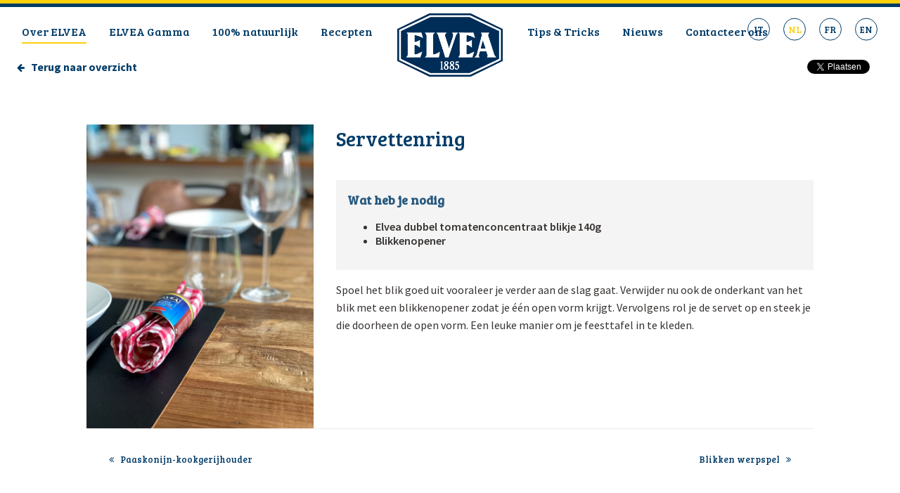

--- FILE ---
content_type: text/html; charset=utf-8
request_url: https://elvea.be/nl/over-elvea/green/servettenring
body_size: 6233
content:
<!DOCTYPE html>
<!--[if lt IE 7 ]> <html class="ie ie6 nl" lang="nl"> <![endif]-->
<!--[if IE 7 ]>    <html class="ie ie7 nl" lang="nl"> <![endif]-->
<!--[if IE 8 ]>    <html class="ie ie8 nl" lang="nl"> <![endif]-->
<!--[if IE 9 ]>    <html class="ie ie9 nl" lang="nl"> <![endif]-->
<!--[if (gt IE 9)|!(IE)]><!--><html class="modernbrowser nl " lang="nl" ><!--<![endif]-->
<head>
<title>Servettenring</title>
<meta name="description" content="
	Elvea dubbel tomatenconcentraat blikje 140g
	Blikkenopener
" />
<meta name="keywords" content="Servettenring" />
<meta name="robot" content="index,follow" />
<meta name="language" content="nl" />
<meta name="revisit-after" content="10 Days" />
<meta charset="UTF-8" />
<link rel="shortcut icon" href="https://elvea.be/favicon.ico?v=3" type="image/x-icon">
<link rel="icon" href="https://elvea.be/favicon.ico?v=3" type="image/x-icon">
<meta http-equiv="X-UA-Compatible" content="IE=edge,chrome=1">
<meta name="viewport" content="width=device-width , initial-scale=1, maximum-scale=1, minimum-scale=1" />
<meta name="geo.region" content="BE" />
<meta name="geo.placename" content="Aartselaar" />
<meta property="og:title" content="Servettenring"/>
<meta property="og:image" content="https://elvea.be/site/data/images/green/Tafelinkleding.jpg"/>
<meta property="og:url" content="" />
<meta property="og:description" content="
	Elvea dubbel tomatenconcentraat blikje 140g
	Blikkenopener
" />


<meta name="twitter:card" content="summary_large_image">
<meta name="twitter:url" content="">
<meta name="twitter:title" content="Servettenring">
<meta name="twitter:description" content="
	Elvea dubbel tomatenconcentraat blikje 140g
	Blikkenopener
">
<meta name="twitter:image" content="https://elvea.be/site/data/images/green/Tafelinkleding.jpg">


<link rel="alternate" hreflang="it" href="https://elvea.be/it/a-proposito-di-elvea/green" />
<link rel="alternate" hreflang="fr" href="https://elvea.be/fr/à-propos-d&#039;elvea/green" />
<link rel="alternate" hreflang="en" href="https://elvea.be/en/about-elvea/green" />
<link href="https://fonts.googleapis.com/css?family=Open+Sans+Condensed:700" rel="stylesheet">
<link href="https://fonts.googleapis.com/css?family=Bree+Serif|Source+Sans+Pro:400,400i,600,600i,700,700i" rel="stylesheet">


 
<link rel="stylesheet"  type="text/css"  href="https://elvea.be/site/data/css/compiled.min.css?v=1657638843" />


<script> var domain = 'https://elvea.be/'; </script>


<script type="text/javascript">
    window.dataLayer = window.dataLayer || [];
    function gtag(){dataLayer.push(arguments);}
</script>


<script type="text/javascript" data-type="analyse" async src="https://www.googletagmanager.com/gtag/js?id=UA-23616562-1"></script>
<script type="text/javascript" data-type="analyse">

    gtag('js', new Date());
    var tracking_ids = [];
        gtag('config', 'UA-23616562-1'    );
    tracking_ids.push( 'UA-23616562-1' );
    </script>





<!-- Facebook Pixel Code -->
<script>
!function(f,b,e,v,n,t,s)
{if(f.fbq)return;n=f.fbq=function(){n.callMethod?
n.callMethod.apply(n,arguments):n.queue.push(arguments)};
if(!f._fbq)f._fbq=n;n.push=n;n.loaded=!0;n.version='2.0';
n.queue=[];t=b.createElement(e);t.async=!0;
t.src=v;s=b.getElementsByTagName(e)[0];
s.parentNode.insertBefore(t,s)}(window,document,'script',
'https://connect.facebook.net/en_US/fbevents.js');
fbq('init', '1234053880851826');
fbq('track', 'PageView');
</script>
<noscript>
<img height="1" width="1" 
src="https://www.facebook.com/tr?id=1234053880851826&ev=PageView
&noscript=1"/>
</noscript>
<!-- End Facebook Pixel Code -->

<!-- Pinterest Tag -->
<meta name="p:domain_verify" content="6e3b5c768f295611d0f84906e3ab347d"/> 

<script>
!function(e){if(!window.pintrk){window.pintrk = function () {
window.pintrk.queue.push(Array.prototype.slice.call(arguments))};var
n=window.pintrk;n.queue=[],n.version="3.0";var
t=document.createElement("script");t.async=!0,t.src=e;var
r=document.getElementsByTagName("script")[0];
r.parentNode.insertBefore(t,r)}}("https://s.pinimg.com/ct/core.js");
pintrk('load', '2614114722188', {em: '<user_email_address>'});
pintrk('page');
</script>
<noscript>
<img height="1" width="1" style="display:none;" alt=""
src="https://ct.pinterest.com/v3/?event=init&tid=2614114722188&pd[em]=<hashed_email_address>&noscript=1" />
</noscript>
<!-- end Pinterest Tag -->



</head>

<body data-page="over-elvea" data-lng="nl">


<div id="fb-root"></div>
<script>(function(d, s, id) {
  var js, fjs = d.getElementsByTagName(s)[0];
  if (d.getElementById(id)) return;
  js = d.createElement(s); js.id = id;
  js.src = "//connect.facebook.net/nl_NL/sdk.js#xfbml=1&version=v2.3";
  fjs.parentNode.insertBefore(js, fjs);
}(document, 'script', 'facebook-jssdk'));</script>


	
	
	
	<div class="page-wrapper">
		<header id="HeaderSticky" class="header js-sticky">

	<div class="languages">
					<a href="https://elvea.be/it/a-proposito-di-elvea/green" class="language__item " title="Taal : it">it</a>
					<a href="https://elvea.be/nl/over-elvea/green" class="language__item active" title="Taal : nl">nl</a>
					<a href="https://elvea.be/fr/à-propos-d&#039;elvea/green" class="language__item " title="Taal : fr">fr</a>
					<a href="https://elvea.be/en/about-elvea/green" class="language__item " title="Taal : en">en</a>
			</div>


	<div class="show-medium">

        <div class="mobile-header-wrap">
            <div class="mobile-header">
                <div class="relative-block">
                    
                    <div class="mobile-logo">
						<a href="https://elvea.be/nl/home" title="ELVEA">ELVEA</a>
					</div>

                    <div class="mobile-header__btns">
                                                <a href="javascript:;" class="mobile-header__btn js-mobile-btn" data-panel="nav"> <i class="fa fa-navicon"><span>Nav</span></i></a>
                    </div>
                </div>
            </div>
        </div>
    </div>
		
		
		<div class="hide-medium">
		<div class="row">
			<div class="col medium-6 hide-medium">
				
					
				<nav class="navigation__wrap navigation__wrap--left">
					
					<ul class="navigation">
																						
<li class="navigation__item active">
	
	<a href="https://elvea.be/nl/over-elvea" title="Over ELVEA" ><span>Over ELVEA</span></a>
	
			<ul class="subnavigation">
					<li class="subnavigation__item">
				<a href="https://elvea.be/nl/over-elvea/geschiedenis" title="Geschiedenis" ><span>Geschiedenis</span></a>
			</li>
					<li class="subnavigation__item">
				<a href="https://elvea.be/nl/over-elvea/productie" title="Productie" ><span>Productie</span></a>
			</li>
					<li class="subnavigation__item">
				<a href="https://elvea.be/nl/over-elvea/green" title="Green" ><span>Green</span></a>
			</li>
				</ul>
	
</li>																												
<li class="navigation__item ">
	
	<a href="https://elvea.be/nl/elvea-gamma" title="ELVEA Gamma" ><span>ELVEA Gamma</span></a>
	
			<ul class="subnavigation">

			<li class="subnavigation__item">
				<a href="https://elvea.be/nl/elvea-sauzen" title="" >
										<span>Pastasauzen</span>
				</a>
			</li>
							<li class="subnavigation__item">
				<a href="https://elvea.be/nl/elvea-gamma/pesto" title="Pesto" >
											<i class="new-tag">new</i>
										<span>Pesto</span>
				</a>
			</li>
					<li class="subnavigation__item">
				<a href="https://elvea.be/nl/elvea-gamma/-il-puro" title="IL PURO" >
											<i class="new-tag">new</i>
										<span>IL PURO</span>
				</a>
			</li>
					<li class="subnavigation__item">
				<a href="https://elvea.be/nl/elvea-gamma/cubes" title="Cubes" >
										<span>Cubes</span>
				</a>
			</li>
					<li class="subnavigation__item">
				<a href="https://elvea.be/nl/elvea-gamma/cubetti" title="Cubetti" >
										<span>Cubetti</span>
				</a>
			</li>
					<li class="subnavigation__item">
				<a href="https://elvea.be/nl/elvea-gamma/doppio-concentrato" title="Doppio Concentrato" >
										<span>Doppio Concentrato</span>
				</a>
			</li>
					<li class="subnavigation__item">
				<a href="https://elvea.be/nl/elvea-gamma/gran-cucina" title="Gran Cucina" >
										<span>Gran Cucina</span>
				</a>
			</li>
					<li class="subnavigation__item">
				<a href="https://elvea.be/nl/elvea-gamma/passata" title="Passata" >
										<span>Passata</span>
				</a>
			</li>
					<li class="subnavigation__item">
				<a href="https://elvea.be/nl/elvea-gamma/pelati" title="Pelati" >
										<span>Pelati</span>
				</a>
			</li>
					<li class="subnavigation__item">
				<a href="https://elvea.be/nl/elvea-gamma/pizzasauzen" title="Pizzasauzen" >
										<span>Pizzasauzen</span>
				</a>
			</li>
					<li class="subnavigation__item">
				<a href="https://elvea.be/nl/elvea-gamma/pomo-e-legumi" title="Pomo e legumi" >
										<span>Pomo e legumi</span>
				</a>
			</li>
					<li class="subnavigation__item">
				<a href="https://elvea.be/nl/elvea-gamma/polpa-di-pomodoro" title="Polpa di pomodoro" >
										<span>Polpa di pomodoro</span>
				</a>
			</li>
				</ul>

	
</li>																												
<li class="navigation__item ">
	
	<a href="https://elvea.be/nl/100-natuurlijk" title="100% natuurlijk" ><span>100% natuurlijk</span></a>
	
	
</li>																												
<li class="navigation__item ">
	
	<a href="https://elvea.be/nl/recepten" title="Recepten" ><span>Recepten</span></a>
	
	
</li>																		</ul>

				</nav>

			</div>

			<div class="header__logo">
									<div class="logo">
						<a href="https://elvea.be/nl/home" class="overlay-link" title="ELVEA, Uw beste tomaten sinds 1885">ELVEA, Uw beste tomaten sinds 1885</a>
					</div>
							</div>

			<div class="col medium-6">
			
				
				<nav class="navigation__wrap navigation__wrap--right">
					
					<ul class="navigation">
						
                                                            
<li class="navigation__item ">
	
	<a href="https://elvea.be/nl/tips-en-trucs" title="Tips &amp; Tricks" ><span>Tips &amp; Tricks</span></a>
	
	
</li>                            
						
                                                            
<li class="navigation__item ">
	
	<a href="https://elvea.be/nl/nieuws" title="Nieuws" ><span>Nieuws</span></a>
	
	
</li>                            
						
                                                            
<li class="navigation__item ">
	
	<a href="https://elvea.be/nl/contact" title="Contacteer ons" ><span>Contacteer ons</span></a>
	
	
</li>                            
						
                            
											</ul>
					
				</nav>


			</div>
		</div>
	</div>


	
	<div class="show-medium">
		
		<nav class="mobile-nav mobile-height navigation__wrap">
			
			<ul class="navigation">
				
						
<li class="navigation__item active">
	
	<a href="https://elvea.be/nl/over-elvea" title="Over ELVEA" ><span>Over ELVEA</span></a>
	
			<ul class="subnavigation">
					<li class="subnavigation__item">
				<a href="https://elvea.be/nl/over-elvea/geschiedenis" title="Geschiedenis" ><span>Geschiedenis</span></a>
			</li>
					<li class="subnavigation__item">
				<a href="https://elvea.be/nl/over-elvea/productie" title="Productie" ><span>Productie</span></a>
			</li>
					<li class="subnavigation__item">
				<a href="https://elvea.be/nl/over-elvea/green" title="Green" ><span>Green</span></a>
			</li>
				</ul>
	
</li>					
				
					
<li class="navigation__item ">
	
	<a href="https://elvea.be/nl/elvea-gamma" title="ELVEA Gamma" ><span>ELVEA Gamma</span></a>
	
			<ul class="subnavigation">

			<li class="subnavigation__item">
				<a href="https://elvea.be/nl/elvea-sauzen" title="" >
										<span>Pastasauzen</span>
				</a>
			</li>
							<li class="subnavigation__item">
				<a href="https://elvea.be/nl/elvea-gamma/pesto" title="Pesto" >
											<i class="new-tag">new</i>
										<span>Pesto</span>
				</a>
			</li>
					<li class="subnavigation__item">
				<a href="https://elvea.be/nl/elvea-gamma/-il-puro" title="IL PURO" >
											<i class="new-tag">new</i>
										<span>IL PURO</span>
				</a>
			</li>
					<li class="subnavigation__item">
				<a href="https://elvea.be/nl/elvea-gamma/cubes" title="Cubes" >
										<span>Cubes</span>
				</a>
			</li>
					<li class="subnavigation__item">
				<a href="https://elvea.be/nl/elvea-gamma/cubetti" title="Cubetti" >
										<span>Cubetti</span>
				</a>
			</li>
					<li class="subnavigation__item">
				<a href="https://elvea.be/nl/elvea-gamma/doppio-concentrato" title="Doppio Concentrato" >
										<span>Doppio Concentrato</span>
				</a>
			</li>
					<li class="subnavigation__item">
				<a href="https://elvea.be/nl/elvea-gamma/gran-cucina" title="Gran Cucina" >
										<span>Gran Cucina</span>
				</a>
			</li>
					<li class="subnavigation__item">
				<a href="https://elvea.be/nl/elvea-gamma/passata" title="Passata" >
										<span>Passata</span>
				</a>
			</li>
					<li class="subnavigation__item">
				<a href="https://elvea.be/nl/elvea-gamma/pelati" title="Pelati" >
										<span>Pelati</span>
				</a>
			</li>
					<li class="subnavigation__item">
				<a href="https://elvea.be/nl/elvea-gamma/pizzasauzen" title="Pizzasauzen" >
										<span>Pizzasauzen</span>
				</a>
			</li>
					<li class="subnavigation__item">
				<a href="https://elvea.be/nl/elvea-gamma/pomo-e-legumi" title="Pomo e legumi" >
										<span>Pomo e legumi</span>
				</a>
			</li>
					<li class="subnavigation__item">
				<a href="https://elvea.be/nl/elvea-gamma/polpa-di-pomodoro" title="Polpa di pomodoro" >
										<span>Polpa di pomodoro</span>
				</a>
			</li>
				</ul>

	
</li>					
				
					
<li class="navigation__item ">
	
	<a href="https://elvea.be/nl/100-natuurlijk" title="100% natuurlijk" ><span>100% natuurlijk</span></a>
	
	
</li>					
				
					
<li class="navigation__item ">
	
	<a href="https://elvea.be/nl/recepten" title="Recepten" ><span>Recepten</span></a>
	
	
</li>					
				
					
<li class="navigation__item ">
	
	<a href="https://elvea.be/nl/tips-en-trucs" title="Tips &amp; Tricks" ><span>Tips &amp; Tricks</span></a>
	
	
</li>					
				
					
<li class="navigation__item ">
	
	<a href="https://elvea.be/nl/nieuws" title="Nieuws" ><span>Nieuws</span></a>
	
	
</li>					
				
					
<li class="navigation__item ">
	
	<a href="https://elvea.be/nl/contact" title="Contacteer ons" ><span>Contacteer ons</span></a>
	
	
</li>					
							</ul>
		</nav>

	</div>



</header>


		

		<div class="wrapper">
			<div class="wrapper__content">
				<div class="detail-bar">
    <div class="row">
        <div class="col medium-6 small-center">
            
            <a href="https://elvea.be/nl/over-elvea/green" title="Terug naar overzicht" class="back-link"><i class="fa fa-arrow-left il-left"></i> Terug naar overzicht</a>

        </div>
        <div class="col medium-6">
            <div class="social-box small-center">
    <div class="social-item">
        <a data-url="https://elvea.be/nl/over-elvea/green/servettenring"  href="https://twitter.com/share" class="twitter-share-button">Tweet</a>
        <script>!function(d,s,id){var js,fjs=d.getElementsByTagName(s)[0],p=/^http:/.test(d.location)?'http':'https';if(!d.getElementById(id)){js=d.createElement(s);js.id=id;js.src=p+'://platform.twitter.com/widgets.js';fjs.parentNode.insertBefore(js,fjs);}}(document, 'script', 'twitter-wjs');</script>
    </div>
    <div class="social-item">
        <div class="fb-like" data-href="https://elvea.be/nl/over-elvea/green/servettenring" data-layout="button_count" data-action="like" data-show-faces="false" data-share="true"></div>    
    </div>
</div>
        </div>
    </div>    
</div>

<section class="section--xlarge">
    <div class="row">
        <div class="col medium-10 medium-centered">

            <div class="row">
                
                                    <div class="col medium-4">
                        <div class="detail-pic text-center">
                            <img src="https://elvea.be/site/data/images/green/Tafelinkleding.jpg" alt="Servettenring" title="Servettenring" />
                        </div>
                    </div>
                                <div class="col medium-8 small-m-t">

                    <h1>Servettenring</h1>

                    <div class="section">


                        <div class="green-description">
                            <h2 class="green-description__title">Wat heb je nodig</h2>
                            <ul>
	<li>Elvea dubbel tomatenconcentraat blikje 140g</li>
	<li>Blikkenopener</li>
</ul>
                        </div>
                        
                        
                        <div class="page-content">
                            Spoel het blik goed uit vooraleer je verder aan de slag gaat. Verwijder nu ook de onderkant van het blik met een blikkenopener zodat je &eacute;&eacute;n open vorm krijgt. Vervolgens rol je de servet op en steek je die doorheen de open vorm. Een leuke manier om je feesttafel in te kleden.
                        </div>

                    </div>
                    
                </div>
            </div>



                            <div class="paging__wrap">
                    
                    <div class="row">
                        <div class="col medium-6 small-center">

                                                                                                                            
                                <a href="https://elvea.be/nl/over-elvea/green/paaskonijn-kookgerijhouder" class="btn--paging" title="Paaskonijn-kookgerijhouder"> <i class="fa fa-angle-double-left il-left"></i> Paaskonijn-kookgerijhouder</a>

                                                        
                        </div>
                        <div class="col medium-6 text-right small-m-t small-center">
                            
                                                            
                                                                
                                                                
                                <a href="https://elvea.be/nl/over-elvea/green/blikken-werpspel" class="btn--paging" title="Blikken werpspel">Blikken werpspel <i class="fa fa-angle-double-right il-right"></i> </a>

                            
                        </div>
                    </div>

                </div>
            



        </div>
    </div>
</section>
			</div>
			<footer>

	<div class="footer-info section--xlarge">

		<div class="footer-info__bg"></div>
		<div class="footer-info__logo"></div>

		<div class="footer-info__content">

							<div class="row">
					<div
						class="col medium-7">

						
						
						
							<div class="section no-top">
								<div class="newsletter-box bg-white sh">

									<div class="faq-slider" data-slider="slide">

										<div class="slider">
											
												<div class="slider__item">
													<div class="faq__item">
														<div class="faq__title newsletter-box__title">Bevatten ELVEA producten vet?</div>
														<div class="faq__content">De meeste ELVEA producten bevatten geen vet. ELVEA voegt enkel olijfolie toe aan de producten wanneer het nodig is voor de receptuur. Dit is het geval voor de&nbsp;Elvea Soffritto 340 g &amp; 690 g, Elvea Cubetti Arrabbiata en Pomo e legumi 2 x 100 g.</div>
													</div>
												</div>
											
												<div class="slider__item">
													<div class="faq__item">
														<div class="faq__title newsletter-box__title">Enkele ELVEA producten bevatten citroenzuur. Wat is dit precies?</div>
														<div class="faq__content">Citroenzuur komt van nature voor in citrusvruchten. Het is een natuurlijk ingredi&euml;nt dat wordt toegevoegd aan sommige ELVEA producten om de zuurtegraad van de tomaten op het juiste peil te brengen. Als een product citroenzuur bevat, vind je het in de ingredi&euml;ntenlijst.</div>
													</div>
												</div>
											
												<div class="slider__item">
													<div class="faq__item">
														<div class="faq__title newsletter-box__title">Bevatten ELVEA producten suiker?</div>
														<div class="faq__content">Tomaten bevatten sowieso natuurlijke suikers, zoals bijvoorbeeld bij aardbeien ook het geval is. ELVEA voegt enkel suiker toe aan de producten wanneer het nodig is voor de receptuur.

Dit is het geval voor de&nbsp;Pomo e Legumi. Op de freefrom.iDcard op de achterzijde van elke verpakking vind je d...</div>
													</div>
												</div>
											
												<div class="slider__item">
													<div class="faq__item">
														<div class="faq__title newsletter-box__title">Verdwijnt de voedingswaardetabel nu van de verpakking?</div>
														<div class="faq__content">Nee, de voedingswaardetabel blijft zoals vertrouwd beschikbaar op de verpakking.&nbsp;</div>
													</div>
												</div>
											
												<div class="slider__item">
													<div class="faq__item">
														<div class="faq__title newsletter-box__title">Bevatten ELVEA producten andere allergenen?</div>
														<div class="faq__content">Als een ELVEA product allergenen (bv. selder) bevat, wordt het duidelijk vermeld bij de ingredi&euml;ntenlijst op de verpakking.</div>
													</div>
												</div>
											
												<div class="slider__item">
													<div class="faq__item">
														<div class="faq__title newsletter-box__title">Zijn ELVEA tomaten GMO-vrij?</div>
														<div class="faq__content">Alle ELVEA tomaten zijn vrij van GMO&rsquo;s (genetisch gemodificeerde organismen).

ELVEA gebruikt uitsluitend 100% Italiaanse tomaten van Italiaanse bodem voor een uitstekende, authentieke smaak. Voor het dubbel concentraat 70 g, 135 g en 140 g worden Zuid-Portugese tomaten gebruikt.

De ELVEA...</div>
													</div>
												</div>
											
												<div class="slider__item">
													<div class="faq__item">
														<div class="faq__title newsletter-box__title">Werden er aanpassingen gedaan om 100% natuurlijk te zijn?</div>
														<div class="faq__content">Neen, ELVEA is 100% natuurlijk sinds 1885.</div>
													</div>
												</div>
											
												<div class="slider__item">
													<div class="faq__item">
														<div class="faq__title newsletter-box__title">Welke Nutri-Score heeft ELVEA?</div>
														<div class="faq__content">Alle producten uit het ELVEA-gamma&nbsp;hebben een Nutri-Score A.

Dit betekent dat ze geschikt zijn om dagelijks te gebruiken in een evenwichtig en gezond voedingspatroon. Op alle ELVEA verpakkingen vind je de Nutri-Score, samen met de voedingswaardetabel.</div>
													</div>
												</div>
																					</div>

									</div>

									<div class="faq__link">
										<a href="https://elvea.be/nl/100-natuurlijk">Ondek onze 100% transparantie
											<i class="fa fa-arrow-right"></i>
										</a>
									</div>

								</div>
							</div>

						
					</div>
					<div class="col normal-5">

						<div class="newsletter-box bg-white sh">
							<div class="newsletter-box__title">Het weer in Angri</div>

							<a href="https://www.accuweather.com/nl/it/angri/1555211/weather-forecast/1555211" class="aw-widget-legal">Accu
								<!--
								                        By accessing and/or using this code snippet, you agree to AccuWeather’s terms and conditions (in English) which can be found at https://www.accuweather.com/en/free-weather-widgets/terms and AccuWeather’s Privacy Statement (in English) which can be found at https://www.accuweather.com/en/privacy.
								                        -->
							</a>
							<div id="awcc1542097665928" class="aw-widget-current" data-locationkey="1555211" data-unit="c" data-language="nl" data-useip="false" data-uid="awcc1542097665928"></div>
							<script type="text/javascript" src="https://oap.accuweather.com/launch.js"></script>
						</div>
					</div>
																								

																				

																																													

																																																																																
					

									</div>
					</div>


	</div>
	<div class="footer-slogan">
		<div class="row">
			<div class="col">
				<div class="relative-block">

					<div class="logo"></div>

					<div class="row">
						<div class="col medium-6">
							<div class="elvea-slogan">Elvea, uw beste
								<span>tomaten</span>
								sinds 1885</div>
						</div>
						<div class="col medium-6 text-right">

							<div class="socials">

								
																	<a href="https://www.facebook.com/Elvea1885" target="_blank" title="Volg ELVEA op Facebook" class="social__item">
										<i class="social-icon social-icon__facebook"></i>
									</a>
								
																									<a href="http://www.pinterest.com/Elvea1885/" target="_blank" title="Volg ELVEA op Pinterest" class="social__item">
										<i class="social-icon social-icon__pinterest"></i>
									</a>
								
																									<a href="http://www.instagram.com/Elvea1885/" target="_blank" title="Volg ELVEA op Instagram" class="social__item">
										<i class="social-icon social-icon__instagram"></i>
									</a>
								
							</div>


						</div>
					</div>

				</div>
			</div>
		</div>
	</div>

	<div class="copy-bar">
		<div class="row">
			<div class="col medium-8 footer-line  small-12">

				Contact: Charlier-Brabo Group | Boomsesteenweg 28 • 2630 Aartselaar | Tel.: 03/238 99 70 |
				<a href="mailto:info@elvea.be">info@elvea.be</a><br/>Voor bijkomende informatie kan u ons steeds contacteren via
				<a href="https://elvea.be/nl/contact" title="Contacteer ELVEA">dit formulier</a>.

				<div
					class="policy-links">
										<a href="https://elvea.be/nl/privacy-verklaring">Privacy verklaring</a>
					<a href="https://elvea.be/nl/cookiebeleid">Cookie policy</a>
					<a href="https://elvea.be/nl/sitemap">Sitemap</a>
				</div>
			</div>
			<div class="col medium-4 text-right small-12 small-m-t small-center">

				<div class="member member-ifs_broker" title="Elvea, a member of IFS Broker"></div>
				<div class="member member-ifs_log" title="Elvea, a member of IFS Logistics"></div>
				<div class="member member-amfori" title="Elvea, a member of Amfori & member of Business Social Compliance"></div>
				<div class="member member-bsci" title="Elvea, a member of Amfori & member of Business Social Compliance"></div>

			</div>
		</div>
	</div>
</footer>

		</div>
	</div>

	
	

				<!--Start of Tawk.to Script-->
		<script type="text/javascript">
            var Tawk_API=Tawk_API||{}, Tawk_LoadStart=new Date();
            (function(){
                var s1=document.createElement("script"),s0=document.getElementsByTagName("script")[0];
                s1.async=true;
				                	s1.src='https://embed.tawk.to/5bd18758476c2f239ff5e64b/default';
				

                s1.charset='UTF-8';
                s1.setAttribute('crossorigin','*');
                s0.parentNode.insertBefore(s1,s0);
            })();
		</script>
		<!--End of Tawk.to Script-->

		

	
	<div id="ajaxC"></div>

	<script src="//ajax.googleapis.com/ajax/libs/jquery/1.11.2/jquery.min.js"></script>
<script>window.jQuery || document.write('<script src=https://elvea.be/cms/data/js/jquery/jquery.js"><\/script>')</script>
<script src="https://elvea.be/site/data/js/compiled.min.js?v=1548241039"></script>

	

</body>
</html>

--- FILE ---
content_type: text/css; charset=utf-8
request_url: https://elvea.be/site/data/css/compiled.min.css?v=1657638843
body_size: 40630
content:
@font-face{font-family:'FontAwesome';src:url('../fonts/fontawesome-webfont.eot?v=4.7.0');src:url('../fonts/fontawesome-webfont.eot?#iefix&v=4.7.0') format('embedded-opentype'),url('../fonts/fontawesome-webfont.woff2?v=4.7.0') format('woff2'),url('../fonts/fontawesome-webfont.woff?v=4.7.0') format('woff'),url('../fonts/fontawesome-webfont.ttf?v=4.7.0') format('truetype'),url('../fonts/fontawesome-webfont.svg?v=4.7.0#fontawesomeregular') format('svg');font-weight:normal;font-style:normal}.fa{display:inline-block;font:normal normal normal 14px/1 FontAwesome;font-size:inherit;text-rendering:auto;-webkit-font-smoothing:antialiased;-moz-osx-font-smoothing:grayscale}.fa-lg{font-size:1.33333333em;line-height:.75em;vertical-align:-15%}.fa-2x{font-size:2em}.fa-3x{font-size:3em}.fa-4x{font-size:4em}.fa-5x{font-size:5em}.fa-fw{width:1.28571429em;text-align:center}.fa-ul{padding-left:0;margin-left:2.14285714em;list-style-type:none}.fa-ul>li{position:relative}.fa-li{position:absolute;left:-2.14285714em;width:2.14285714em;top:.14285714em;text-align:center}.fa-li.fa-lg{left:-1.85714286em}.fa-border{padding:.2em .25em .15em;border:solid .08em #eee;border-radius:.1em}.fa-pull-left{float:left}.fa-pull-right{float:right}.fa.fa-pull-left{margin-right:.3em}.fa.fa-pull-right{margin-left:.3em}.pull-right{float:right}.pull-left{float:left}.fa.pull-left{margin-right:.3em}.fa.pull-right{margin-left:.3em}.fa-spin{-webkit-animation:fa-spin 2s infinite linear;animation:fa-spin 2s infinite linear}.fa-pulse{-webkit-animation:fa-spin 1s infinite steps(8);animation:fa-spin 1s infinite steps(8)}@-webkit-keyframes fa-spin{0%{-webkit-transform:rotate(0deg);transform:rotate(0deg)}100%{-webkit-transform:rotate(359deg);transform:rotate(359deg)}}@keyframes fa-spin{0%{-webkit-transform:rotate(0deg);transform:rotate(0deg)}100%{-webkit-transform:rotate(359deg);transform:rotate(359deg)}}.fa-rotate-90{-ms-filter:"progid:DXImageTransform.Microsoft.BasicImage(rotation=1)";-webkit-transform:rotate(90deg);-ms-transform:rotate(90deg);transform:rotate(90deg)}.fa-rotate-180{-ms-filter:"progid:DXImageTransform.Microsoft.BasicImage(rotation=2)";-webkit-transform:rotate(180deg);-ms-transform:rotate(180deg);transform:rotate(180deg)}.fa-rotate-270{-ms-filter:"progid:DXImageTransform.Microsoft.BasicImage(rotation=3)";-webkit-transform:rotate(270deg);-ms-transform:rotate(270deg);transform:rotate(270deg)}.fa-flip-horizontal{-ms-filter:"progid:DXImageTransform.Microsoft.BasicImage(rotation=0, mirror=1)";-webkit-transform:scale(-1, 1);-ms-transform:scale(-1, 1);transform:scale(-1, 1)}.fa-flip-vertical{-ms-filter:"progid:DXImageTransform.Microsoft.BasicImage(rotation=2, mirror=1)";-webkit-transform:scale(1, -1);-ms-transform:scale(1, -1);transform:scale(1, -1)}:root .fa-rotate-90,:root .fa-rotate-180,:root .fa-rotate-270,:root .fa-flip-horizontal,:root .fa-flip-vertical{filter:none}.fa-stack{position:relative;display:inline-block;width:2em;height:2em;line-height:2em;vertical-align:middle}.fa-stack-1x,.fa-stack-2x{position:absolute;left:0;width:100%;text-align:center}.fa-stack-1x{line-height:inherit}.fa-stack-2x{font-size:2em}.fa-inverse{color:#fff}.fa-glass:before{content:"\f000"}.fa-music:before{content:"\f001"}.fa-search:before{content:"\f002"}.fa-envelope-o:before{content:"\f003"}.fa-heart:before{content:"\f004"}.fa-star:before{content:"\f005"}.fa-star-o:before{content:"\f006"}.fa-user:before{content:"\f007"}.fa-film:before{content:"\f008"}.fa-th-large:before{content:"\f009"}.fa-th:before{content:"\f00a"}.fa-th-list:before{content:"\f00b"}.fa-check:before{content:"\f00c"}.fa-remove:before,.fa-close:before,.fa-times:before{content:"\f00d"}.fa-search-plus:before{content:"\f00e"}.fa-search-minus:before{content:"\f010"}.fa-power-off:before{content:"\f011"}.fa-signal:before{content:"\f012"}.fa-gear:before,.fa-cog:before{content:"\f013"}.fa-trash-o:before{content:"\f014"}.fa-home:before{content:"\f015"}.fa-file-o:before{content:"\f016"}.fa-clock-o:before{content:"\f017"}.fa-road:before{content:"\f018"}.fa-download:before{content:"\f019"}.fa-arrow-circle-o-down:before{content:"\f01a"}.fa-arrow-circle-o-up:before{content:"\f01b"}.fa-inbox:before{content:"\f01c"}.fa-play-circle-o:before{content:"\f01d"}.fa-rotate-right:before,.fa-repeat:before{content:"\f01e"}.fa-refresh:before{content:"\f021"}.fa-list-alt:before{content:"\f022"}.fa-lock:before{content:"\f023"}.fa-flag:before{content:"\f024"}.fa-headphones:before{content:"\f025"}.fa-volume-off:before{content:"\f026"}.fa-volume-down:before{content:"\f027"}.fa-volume-up:before{content:"\f028"}.fa-qrcode:before{content:"\f029"}.fa-barcode:before{content:"\f02a"}.fa-tag:before{content:"\f02b"}.fa-tags:before{content:"\f02c"}.fa-book:before{content:"\f02d"}.fa-bookmark:before{content:"\f02e"}.fa-print:before{content:"\f02f"}.fa-camera:before{content:"\f030"}.fa-font:before{content:"\f031"}.fa-bold:before{content:"\f032"}.fa-italic:before{content:"\f033"}.fa-text-height:before{content:"\f034"}.fa-text-width:before{content:"\f035"}.fa-align-left:before{content:"\f036"}.fa-align-center:before{content:"\f037"}.fa-align-right:before{content:"\f038"}.fa-align-justify:before{content:"\f039"}.fa-list:before{content:"\f03a"}.fa-dedent:before,.fa-outdent:before{content:"\f03b"}.fa-indent:before{content:"\f03c"}.fa-video-camera:before{content:"\f03d"}.fa-photo:before,.fa-image:before,.fa-picture-o:before{content:"\f03e"}.fa-pencil:before{content:"\f040"}.fa-map-marker:before{content:"\f041"}.fa-adjust:before{content:"\f042"}.fa-tint:before{content:"\f043"}.fa-edit:before,.fa-pencil-square-o:before{content:"\f044"}.fa-share-square-o:before{content:"\f045"}.fa-check-square-o:before{content:"\f046"}.fa-arrows:before{content:"\f047"}.fa-step-backward:before{content:"\f048"}.fa-fast-backward:before{content:"\f049"}.fa-backward:before{content:"\f04a"}.fa-play:before{content:"\f04b"}.fa-pause:before{content:"\f04c"}.fa-stop:before{content:"\f04d"}.fa-forward:before{content:"\f04e"}.fa-fast-forward:before{content:"\f050"}.fa-step-forward:before{content:"\f051"}.fa-eject:before{content:"\f052"}.fa-chevron-left:before{content:"\f053"}.fa-chevron-right:before{content:"\f054"}.fa-plus-circle:before{content:"\f055"}.fa-minus-circle:before{content:"\f056"}.fa-times-circle:before{content:"\f057"}.fa-check-circle:before{content:"\f058"}.fa-question-circle:before{content:"\f059"}.fa-info-circle:before{content:"\f05a"}.fa-crosshairs:before{content:"\f05b"}.fa-times-circle-o:before{content:"\f05c"}.fa-check-circle-o:before{content:"\f05d"}.fa-ban:before{content:"\f05e"}.fa-arrow-left:before{content:"\f060"}.fa-arrow-right:before{content:"\f061"}.fa-arrow-up:before{content:"\f062"}.fa-arrow-down:before{content:"\f063"}.fa-mail-forward:before,.fa-share:before{content:"\f064"}.fa-expand:before{content:"\f065"}.fa-compress:before{content:"\f066"}.fa-plus:before{content:"\f067"}.fa-minus:before{content:"\f068"}.fa-asterisk:before{content:"\f069"}.fa-exclamation-circle:before{content:"\f06a"}.fa-gift:before{content:"\f06b"}.fa-leaf:before{content:"\f06c"}.fa-fire:before{content:"\f06d"}.fa-eye:before{content:"\f06e"}.fa-eye-slash:before{content:"\f070"}.fa-warning:before,.fa-exclamation-triangle:before{content:"\f071"}.fa-plane:before{content:"\f072"}.fa-calendar:before{content:"\f073"}.fa-random:before{content:"\f074"}.fa-comment:before{content:"\f075"}.fa-magnet:before{content:"\f076"}.fa-chevron-up:before{content:"\f077"}.fa-chevron-down:before{content:"\f078"}.fa-retweet:before{content:"\f079"}.fa-shopping-cart:before{content:"\f07a"}.fa-folder:before{content:"\f07b"}.fa-folder-open:before{content:"\f07c"}.fa-arrows-v:before{content:"\f07d"}.fa-arrows-h:before{content:"\f07e"}.fa-bar-chart-o:before,.fa-bar-chart:before{content:"\f080"}.fa-twitter-square:before{content:"\f081"}.fa-facebook-square:before{content:"\f082"}.fa-camera-retro:before{content:"\f083"}.fa-key:before{content:"\f084"}.fa-gears:before,.fa-cogs:before{content:"\f085"}.fa-comments:before{content:"\f086"}.fa-thumbs-o-up:before{content:"\f087"}.fa-thumbs-o-down:before{content:"\f088"}.fa-star-half:before{content:"\f089"}.fa-heart-o:before{content:"\f08a"}.fa-sign-out:before{content:"\f08b"}.fa-linkedin-square:before{content:"\f08c"}.fa-thumb-tack:before{content:"\f08d"}.fa-external-link:before{content:"\f08e"}.fa-sign-in:before{content:"\f090"}.fa-trophy:before{content:"\f091"}.fa-github-square:before{content:"\f092"}.fa-upload:before{content:"\f093"}.fa-lemon-o:before{content:"\f094"}.fa-phone:before{content:"\f095"}.fa-square-o:before{content:"\f096"}.fa-bookmark-o:before{content:"\f097"}.fa-phone-square:before{content:"\f098"}.fa-twitter:before{content:"\f099"}.fa-facebook-f:before,.fa-facebook:before{content:"\f09a"}.fa-github:before{content:"\f09b"}.fa-unlock:before{content:"\f09c"}.fa-credit-card:before{content:"\f09d"}.fa-feed:before,.fa-rss:before{content:"\f09e"}.fa-hdd-o:before{content:"\f0a0"}.fa-bullhorn:before{content:"\f0a1"}.fa-bell:before{content:"\f0f3"}.fa-certificate:before{content:"\f0a3"}.fa-hand-o-right:before{content:"\f0a4"}.fa-hand-o-left:before{content:"\f0a5"}.fa-hand-o-up:before{content:"\f0a6"}.fa-hand-o-down:before{content:"\f0a7"}.fa-arrow-circle-left:before{content:"\f0a8"}.fa-arrow-circle-right:before{content:"\f0a9"}.fa-arrow-circle-up:before{content:"\f0aa"}.fa-arrow-circle-down:before{content:"\f0ab"}.fa-globe:before{content:"\f0ac"}.fa-wrench:before{content:"\f0ad"}.fa-tasks:before{content:"\f0ae"}.fa-filter:before{content:"\f0b0"}.fa-briefcase:before{content:"\f0b1"}.fa-arrows-alt:before{content:"\f0b2"}.fa-group:before,.fa-users:before{content:"\f0c0"}.fa-chain:before,.fa-link:before{content:"\f0c1"}.fa-cloud:before{content:"\f0c2"}.fa-flask:before{content:"\f0c3"}.fa-cut:before,.fa-scissors:before{content:"\f0c4"}.fa-copy:before,.fa-files-o:before{content:"\f0c5"}.fa-paperclip:before{content:"\f0c6"}.fa-save:before,.fa-floppy-o:before{content:"\f0c7"}.fa-square:before{content:"\f0c8"}.fa-navicon:before,.fa-reorder:before,.fa-bars:before{content:"\f0c9"}.fa-list-ul:before{content:"\f0ca"}.fa-list-ol:before{content:"\f0cb"}.fa-strikethrough:before{content:"\f0cc"}.fa-underline:before{content:"\f0cd"}.fa-table:before{content:"\f0ce"}.fa-magic:before{content:"\f0d0"}.fa-truck:before{content:"\f0d1"}.fa-pinterest:before{content:"\f0d2"}.fa-pinterest-square:before{content:"\f0d3"}.fa-google-plus-square:before{content:"\f0d4"}.fa-google-plus:before{content:"\f0d5"}.fa-money:before{content:"\f0d6"}.fa-caret-down:before{content:"\f0d7"}.fa-caret-up:before{content:"\f0d8"}.fa-caret-left:before{content:"\f0d9"}.fa-caret-right:before{content:"\f0da"}.fa-columns:before{content:"\f0db"}.fa-unsorted:before,.fa-sort:before{content:"\f0dc"}.fa-sort-down:before,.fa-sort-desc:before{content:"\f0dd"}.fa-sort-up:before,.fa-sort-asc:before{content:"\f0de"}.fa-envelope:before{content:"\f0e0"}.fa-linkedin:before{content:"\f0e1"}.fa-rotate-left:before,.fa-undo:before{content:"\f0e2"}.fa-legal:before,.fa-gavel:before{content:"\f0e3"}.fa-dashboard:before,.fa-tachometer:before{content:"\f0e4"}.fa-comment-o:before{content:"\f0e5"}.fa-comments-o:before{content:"\f0e6"}.fa-flash:before,.fa-bolt:before{content:"\f0e7"}.fa-sitemap:before{content:"\f0e8"}.fa-umbrella:before{content:"\f0e9"}.fa-paste:before,.fa-clipboard:before{content:"\f0ea"}.fa-lightbulb-o:before{content:"\f0eb"}.fa-exchange:before{content:"\f0ec"}.fa-cloud-download:before{content:"\f0ed"}.fa-cloud-upload:before{content:"\f0ee"}.fa-user-md:before{content:"\f0f0"}.fa-stethoscope:before{content:"\f0f1"}.fa-suitcase:before{content:"\f0f2"}.fa-bell-o:before{content:"\f0a2"}.fa-coffee:before{content:"\f0f4"}.fa-cutlery:before{content:"\f0f5"}.fa-file-text-o:before{content:"\f0f6"}.fa-building-o:before{content:"\f0f7"}.fa-hospital-o:before{content:"\f0f8"}.fa-ambulance:before{content:"\f0f9"}.fa-medkit:before{content:"\f0fa"}.fa-fighter-jet:before{content:"\f0fb"}.fa-beer:before{content:"\f0fc"}.fa-h-square:before{content:"\f0fd"}.fa-plus-square:before{content:"\f0fe"}.fa-angle-double-left:before{content:"\f100"}.fa-angle-double-right:before{content:"\f101"}.fa-angle-double-up:before{content:"\f102"}.fa-angle-double-down:before{content:"\f103"}.fa-angle-left:before{content:"\f104"}.fa-angle-right:before{content:"\f105"}.fa-angle-up:before{content:"\f106"}.fa-angle-down:before{content:"\f107"}.fa-desktop:before{content:"\f108"}.fa-laptop:before{content:"\f109"}.fa-tablet:before{content:"\f10a"}.fa-mobile-phone:before,.fa-mobile:before{content:"\f10b"}.fa-circle-o:before{content:"\f10c"}.fa-quote-left:before{content:"\f10d"}.fa-quote-right:before{content:"\f10e"}.fa-spinner:before{content:"\f110"}.fa-circle:before{content:"\f111"}.fa-mail-reply:before,.fa-reply:before{content:"\f112"}.fa-github-alt:before{content:"\f113"}.fa-folder-o:before{content:"\f114"}.fa-folder-open-o:before{content:"\f115"}.fa-smile-o:before{content:"\f118"}.fa-frown-o:before{content:"\f119"}.fa-meh-o:before{content:"\f11a"}.fa-gamepad:before{content:"\f11b"}.fa-keyboard-o:before{content:"\f11c"}.fa-flag-o:before{content:"\f11d"}.fa-flag-checkered:before{content:"\f11e"}.fa-terminal:before{content:"\f120"}.fa-code:before{content:"\f121"}.fa-mail-reply-all:before,.fa-reply-all:before{content:"\f122"}.fa-star-half-empty:before,.fa-star-half-full:before,.fa-star-half-o:before{content:"\f123"}.fa-location-arrow:before{content:"\f124"}.fa-crop:before{content:"\f125"}.fa-code-fork:before{content:"\f126"}.fa-unlink:before,.fa-chain-broken:before{content:"\f127"}.fa-question:before{content:"\f128"}.fa-info:before{content:"\f129"}.fa-exclamation:before{content:"\f12a"}.fa-superscript:before{content:"\f12b"}.fa-subscript:before{content:"\f12c"}.fa-eraser:before{content:"\f12d"}.fa-puzzle-piece:before{content:"\f12e"}.fa-microphone:before{content:"\f130"}.fa-microphone-slash:before{content:"\f131"}.fa-shield:before{content:"\f132"}.fa-calendar-o:before{content:"\f133"}.fa-fire-extinguisher:before{content:"\f134"}.fa-rocket:before{content:"\f135"}.fa-maxcdn:before{content:"\f136"}.fa-chevron-circle-left:before{content:"\f137"}.fa-chevron-circle-right:before{content:"\f138"}.fa-chevron-circle-up:before{content:"\f139"}.fa-chevron-circle-down:before{content:"\f13a"}.fa-html5:before{content:"\f13b"}.fa-css3:before{content:"\f13c"}.fa-anchor:before{content:"\f13d"}.fa-unlock-alt:before{content:"\f13e"}.fa-bullseye:before{content:"\f140"}.fa-ellipsis-h:before{content:"\f141"}.fa-ellipsis-v:before{content:"\f142"}.fa-rss-square:before{content:"\f143"}.fa-play-circle:before{content:"\f144"}.fa-ticket:before{content:"\f145"}.fa-minus-square:before{content:"\f146"}.fa-minus-square-o:before{content:"\f147"}.fa-level-up:before{content:"\f148"}.fa-level-down:before{content:"\f149"}.fa-check-square:before{content:"\f14a"}.fa-pencil-square:before{content:"\f14b"}.fa-external-link-square:before{content:"\f14c"}.fa-share-square:before{content:"\f14d"}.fa-compass:before{content:"\f14e"}.fa-toggle-down:before,.fa-caret-square-o-down:before{content:"\f150"}.fa-toggle-up:before,.fa-caret-square-o-up:before{content:"\f151"}.fa-toggle-right:before,.fa-caret-square-o-right:before{content:"\f152"}.fa-euro:before,.fa-eur:before{content:"\f153"}.fa-gbp:before{content:"\f154"}.fa-dollar:before,.fa-usd:before{content:"\f155"}.fa-rupee:before,.fa-inr:before{content:"\f156"}.fa-cny:before,.fa-rmb:before,.fa-yen:before,.fa-jpy:before{content:"\f157"}.fa-ruble:before,.fa-rouble:before,.fa-rub:before{content:"\f158"}.fa-won:before,.fa-krw:before{content:"\f159"}.fa-bitcoin:before,.fa-btc:before{content:"\f15a"}.fa-file:before{content:"\f15b"}.fa-file-text:before{content:"\f15c"}.fa-sort-alpha-asc:before{content:"\f15d"}.fa-sort-alpha-desc:before{content:"\f15e"}.fa-sort-amount-asc:before{content:"\f160"}.fa-sort-amount-desc:before{content:"\f161"}.fa-sort-numeric-asc:before{content:"\f162"}.fa-sort-numeric-desc:before{content:"\f163"}.fa-thumbs-up:before{content:"\f164"}.fa-thumbs-down:before{content:"\f165"}.fa-youtube-square:before{content:"\f166"}.fa-youtube:before{content:"\f167"}.fa-xing:before{content:"\f168"}.fa-xing-square:before{content:"\f169"}.fa-youtube-play:before{content:"\f16a"}.fa-dropbox:before{content:"\f16b"}.fa-stack-overflow:before{content:"\f16c"}.fa-instagram:before{content:"\f16d"}.fa-flickr:before{content:"\f16e"}.fa-adn:before{content:"\f170"}.fa-bitbucket:before{content:"\f171"}.fa-bitbucket-square:before{content:"\f172"}.fa-tumblr:before{content:"\f173"}.fa-tumblr-square:before{content:"\f174"}.fa-long-arrow-down:before{content:"\f175"}.fa-long-arrow-up:before{content:"\f176"}.fa-long-arrow-left:before{content:"\f177"}.fa-long-arrow-right:before{content:"\f178"}.fa-apple:before{content:"\f179"}.fa-windows:before{content:"\f17a"}.fa-android:before{content:"\f17b"}.fa-linux:before{content:"\f17c"}.fa-dribbble:before{content:"\f17d"}.fa-skype:before{content:"\f17e"}.fa-foursquare:before{content:"\f180"}.fa-trello:before{content:"\f181"}.fa-female:before{content:"\f182"}.fa-male:before{content:"\f183"}.fa-gittip:before,.fa-gratipay:before{content:"\f184"}.fa-sun-o:before{content:"\f185"}.fa-moon-o:before{content:"\f186"}.fa-archive:before{content:"\f187"}.fa-bug:before{content:"\f188"}.fa-vk:before{content:"\f189"}.fa-weibo:before{content:"\f18a"}.fa-renren:before{content:"\f18b"}.fa-pagelines:before{content:"\f18c"}.fa-stack-exchange:before{content:"\f18d"}.fa-arrow-circle-o-right:before{content:"\f18e"}.fa-arrow-circle-o-left:before{content:"\f190"}.fa-toggle-left:before,.fa-caret-square-o-left:before{content:"\f191"}.fa-dot-circle-o:before{content:"\f192"}.fa-wheelchair:before{content:"\f193"}.fa-vimeo-square:before{content:"\f194"}.fa-turkish-lira:before,.fa-try:before{content:"\f195"}.fa-plus-square-o:before{content:"\f196"}.fa-space-shuttle:before{content:"\f197"}.fa-slack:before{content:"\f198"}.fa-envelope-square:before{content:"\f199"}.fa-wordpress:before{content:"\f19a"}.fa-openid:before{content:"\f19b"}.fa-institution:before,.fa-bank:before,.fa-university:before{content:"\f19c"}.fa-mortar-board:before,.fa-graduation-cap:before{content:"\f19d"}.fa-yahoo:before{content:"\f19e"}.fa-google:before{content:"\f1a0"}.fa-reddit:before{content:"\f1a1"}.fa-reddit-square:before{content:"\f1a2"}.fa-stumbleupon-circle:before{content:"\f1a3"}.fa-stumbleupon:before{content:"\f1a4"}.fa-delicious:before{content:"\f1a5"}.fa-digg:before{content:"\f1a6"}.fa-pied-piper-pp:before{content:"\f1a7"}.fa-pied-piper-alt:before{content:"\f1a8"}.fa-drupal:before{content:"\f1a9"}.fa-joomla:before{content:"\f1aa"}.fa-language:before{content:"\f1ab"}.fa-fax:before{content:"\f1ac"}.fa-building:before{content:"\f1ad"}.fa-child:before{content:"\f1ae"}.fa-paw:before{content:"\f1b0"}.fa-spoon:before{content:"\f1b1"}.fa-cube:before{content:"\f1b2"}.fa-cubes:before{content:"\f1b3"}.fa-behance:before{content:"\f1b4"}.fa-behance-square:before{content:"\f1b5"}.fa-steam:before{content:"\f1b6"}.fa-steam-square:before{content:"\f1b7"}.fa-recycle:before{content:"\f1b8"}.fa-automobile:before,.fa-car:before{content:"\f1b9"}.fa-cab:before,.fa-taxi:before{content:"\f1ba"}.fa-tree:before{content:"\f1bb"}.fa-spotify:before{content:"\f1bc"}.fa-deviantart:before{content:"\f1bd"}.fa-soundcloud:before{content:"\f1be"}.fa-database:before{content:"\f1c0"}.fa-file-pdf-o:before{content:"\f1c1"}.fa-file-word-o:before{content:"\f1c2"}.fa-file-excel-o:before{content:"\f1c3"}.fa-file-powerpoint-o:before{content:"\f1c4"}.fa-file-photo-o:before,.fa-file-picture-o:before,.fa-file-image-o:before{content:"\f1c5"}.fa-file-zip-o:before,.fa-file-archive-o:before{content:"\f1c6"}.fa-file-sound-o:before,.fa-file-audio-o:before{content:"\f1c7"}.fa-file-movie-o:before,.fa-file-video-o:before{content:"\f1c8"}.fa-file-code-o:before{content:"\f1c9"}.fa-vine:before{content:"\f1ca"}.fa-codepen:before{content:"\f1cb"}.fa-jsfiddle:before{content:"\f1cc"}.fa-life-bouy:before,.fa-life-buoy:before,.fa-life-saver:before,.fa-support:before,.fa-life-ring:before{content:"\f1cd"}.fa-circle-o-notch:before{content:"\f1ce"}.fa-ra:before,.fa-resistance:before,.fa-rebel:before{content:"\f1d0"}.fa-ge:before,.fa-empire:before{content:"\f1d1"}.fa-git-square:before{content:"\f1d2"}.fa-git:before{content:"\f1d3"}.fa-y-combinator-square:before,.fa-yc-square:before,.fa-hacker-news:before{content:"\f1d4"}.fa-tencent-weibo:before{content:"\f1d5"}.fa-qq:before{content:"\f1d6"}.fa-wechat:before,.fa-weixin:before{content:"\f1d7"}.fa-send:before,.fa-paper-plane:before{content:"\f1d8"}.fa-send-o:before,.fa-paper-plane-o:before{content:"\f1d9"}.fa-history:before{content:"\f1da"}.fa-circle-thin:before{content:"\f1db"}.fa-header:before{content:"\f1dc"}.fa-paragraph:before{content:"\f1dd"}.fa-sliders:before{content:"\f1de"}.fa-share-alt:before{content:"\f1e0"}.fa-share-alt-square:before{content:"\f1e1"}.fa-bomb:before{content:"\f1e2"}.fa-soccer-ball-o:before,.fa-futbol-o:before{content:"\f1e3"}.fa-tty:before{content:"\f1e4"}.fa-binoculars:before{content:"\f1e5"}.fa-plug:before{content:"\f1e6"}.fa-slideshare:before{content:"\f1e7"}.fa-twitch:before{content:"\f1e8"}.fa-yelp:before{content:"\f1e9"}.fa-newspaper-o:before{content:"\f1ea"}.fa-wifi:before{content:"\f1eb"}.fa-calculator:before{content:"\f1ec"}.fa-paypal:before{content:"\f1ed"}.fa-google-wallet:before{content:"\f1ee"}.fa-cc-visa:before{content:"\f1f0"}.fa-cc-mastercard:before{content:"\f1f1"}.fa-cc-discover:before{content:"\f1f2"}.fa-cc-amex:before{content:"\f1f3"}.fa-cc-paypal:before{content:"\f1f4"}.fa-cc-stripe:before{content:"\f1f5"}.fa-bell-slash:before{content:"\f1f6"}.fa-bell-slash-o:before{content:"\f1f7"}.fa-trash:before{content:"\f1f8"}.fa-copyright:before{content:"\f1f9"}.fa-at:before{content:"\f1fa"}.fa-eyedropper:before{content:"\f1fb"}.fa-paint-brush:before{content:"\f1fc"}.fa-birthday-cake:before{content:"\f1fd"}.fa-area-chart:before{content:"\f1fe"}.fa-pie-chart:before{content:"\f200"}.fa-line-chart:before{content:"\f201"}.fa-lastfm:before{content:"\f202"}.fa-lastfm-square:before{content:"\f203"}.fa-toggle-off:before{content:"\f204"}.fa-toggle-on:before{content:"\f205"}.fa-bicycle:before{content:"\f206"}.fa-bus:before{content:"\f207"}.fa-ioxhost:before{content:"\f208"}.fa-angellist:before{content:"\f209"}.fa-cc:before{content:"\f20a"}.fa-shekel:before,.fa-sheqel:before,.fa-ils:before{content:"\f20b"}.fa-meanpath:before{content:"\f20c"}.fa-buysellads:before{content:"\f20d"}.fa-connectdevelop:before{content:"\f20e"}.fa-dashcube:before{content:"\f210"}.fa-forumbee:before{content:"\f211"}.fa-leanpub:before{content:"\f212"}.fa-sellsy:before{content:"\f213"}.fa-shirtsinbulk:before{content:"\f214"}.fa-simplybuilt:before{content:"\f215"}.fa-skyatlas:before{content:"\f216"}.fa-cart-plus:before{content:"\f217"}.fa-cart-arrow-down:before{content:"\f218"}.fa-diamond:before{content:"\f219"}.fa-ship:before{content:"\f21a"}.fa-user-secret:before{content:"\f21b"}.fa-motorcycle:before{content:"\f21c"}.fa-street-view:before{content:"\f21d"}.fa-heartbeat:before{content:"\f21e"}.fa-venus:before{content:"\f221"}.fa-mars:before{content:"\f222"}.fa-mercury:before{content:"\f223"}.fa-intersex:before,.fa-transgender:before{content:"\f224"}.fa-transgender-alt:before{content:"\f225"}.fa-venus-double:before{content:"\f226"}.fa-mars-double:before{content:"\f227"}.fa-venus-mars:before{content:"\f228"}.fa-mars-stroke:before{content:"\f229"}.fa-mars-stroke-v:before{content:"\f22a"}.fa-mars-stroke-h:before{content:"\f22b"}.fa-neuter:before{content:"\f22c"}.fa-genderless:before{content:"\f22d"}.fa-facebook-official:before{content:"\f230"}.fa-pinterest-p:before{content:"\f231"}.fa-whatsapp:before{content:"\f232"}.fa-server:before{content:"\f233"}.fa-user-plus:before{content:"\f234"}.fa-user-times:before{content:"\f235"}.fa-hotel:before,.fa-bed:before{content:"\f236"}.fa-viacoin:before{content:"\f237"}.fa-train:before{content:"\f238"}.fa-subway:before{content:"\f239"}.fa-medium:before{content:"\f23a"}.fa-yc:before,.fa-y-combinator:before{content:"\f23b"}.fa-optin-monster:before{content:"\f23c"}.fa-opencart:before{content:"\f23d"}.fa-expeditedssl:before{content:"\f23e"}.fa-battery-4:before,.fa-battery:before,.fa-battery-full:before{content:"\f240"}.fa-battery-3:before,.fa-battery-three-quarters:before{content:"\f241"}.fa-battery-2:before,.fa-battery-half:before{content:"\f242"}.fa-battery-1:before,.fa-battery-quarter:before{content:"\f243"}.fa-battery-0:before,.fa-battery-empty:before{content:"\f244"}.fa-mouse-pointer:before{content:"\f245"}.fa-i-cursor:before{content:"\f246"}.fa-object-group:before{content:"\f247"}.fa-object-ungroup:before{content:"\f248"}.fa-sticky-note:before{content:"\f249"}.fa-sticky-note-o:before{content:"\f24a"}.fa-cc-jcb:before{content:"\f24b"}.fa-cc-diners-club:before{content:"\f24c"}.fa-clone:before{content:"\f24d"}.fa-balance-scale:before{content:"\f24e"}.fa-hourglass-o:before{content:"\f250"}.fa-hourglass-1:before,.fa-hourglass-start:before{content:"\f251"}.fa-hourglass-2:before,.fa-hourglass-half:before{content:"\f252"}.fa-hourglass-3:before,.fa-hourglass-end:before{content:"\f253"}.fa-hourglass:before{content:"\f254"}.fa-hand-grab-o:before,.fa-hand-rock-o:before{content:"\f255"}.fa-hand-stop-o:before,.fa-hand-paper-o:before{content:"\f256"}.fa-hand-scissors-o:before{content:"\f257"}.fa-hand-lizard-o:before{content:"\f258"}.fa-hand-spock-o:before{content:"\f259"}.fa-hand-pointer-o:before{content:"\f25a"}.fa-hand-peace-o:before{content:"\f25b"}.fa-trademark:before{content:"\f25c"}.fa-registered:before{content:"\f25d"}.fa-creative-commons:before{content:"\f25e"}.fa-gg:before{content:"\f260"}.fa-gg-circle:before{content:"\f261"}.fa-tripadvisor:before{content:"\f262"}.fa-odnoklassniki:before{content:"\f263"}.fa-odnoklassniki-square:before{content:"\f264"}.fa-get-pocket:before{content:"\f265"}.fa-wikipedia-w:before{content:"\f266"}.fa-safari:before{content:"\f267"}.fa-chrome:before{content:"\f268"}.fa-firefox:before{content:"\f269"}.fa-opera:before{content:"\f26a"}.fa-internet-explorer:before{content:"\f26b"}.fa-tv:before,.fa-television:before{content:"\f26c"}.fa-contao:before{content:"\f26d"}.fa-500px:before{content:"\f26e"}.fa-amazon:before{content:"\f270"}.fa-calendar-plus-o:before{content:"\f271"}.fa-calendar-minus-o:before{content:"\f272"}.fa-calendar-times-o:before{content:"\f273"}.fa-calendar-check-o:before{content:"\f274"}.fa-industry:before{content:"\f275"}.fa-map-pin:before{content:"\f276"}.fa-map-signs:before{content:"\f277"}.fa-map-o:before{content:"\f278"}.fa-map:before{content:"\f279"}.fa-commenting:before{content:"\f27a"}.fa-commenting-o:before{content:"\f27b"}.fa-houzz:before{content:"\f27c"}.fa-vimeo:before{content:"\f27d"}.fa-black-tie:before{content:"\f27e"}.fa-fonticons:before{content:"\f280"}.fa-reddit-alien:before{content:"\f281"}.fa-edge:before{content:"\f282"}.fa-credit-card-alt:before{content:"\f283"}.fa-codiepie:before{content:"\f284"}.fa-modx:before{content:"\f285"}.fa-fort-awesome:before{content:"\f286"}.fa-usb:before{content:"\f287"}.fa-product-hunt:before{content:"\f288"}.fa-mixcloud:before{content:"\f289"}.fa-scribd:before{content:"\f28a"}.fa-pause-circle:before{content:"\f28b"}.fa-pause-circle-o:before{content:"\f28c"}.fa-stop-circle:before{content:"\f28d"}.fa-stop-circle-o:before{content:"\f28e"}.fa-shopping-bag:before{content:"\f290"}.fa-shopping-basket:before{content:"\f291"}.fa-hashtag:before{content:"\f292"}.fa-bluetooth:before{content:"\f293"}.fa-bluetooth-b:before{content:"\f294"}.fa-percent:before{content:"\f295"}.fa-gitlab:before{content:"\f296"}.fa-wpbeginner:before{content:"\f297"}.fa-wpforms:before{content:"\f298"}.fa-envira:before{content:"\f299"}.fa-universal-access:before{content:"\f29a"}.fa-wheelchair-alt:before{content:"\f29b"}.fa-question-circle-o:before{content:"\f29c"}.fa-blind:before{content:"\f29d"}.fa-audio-description:before{content:"\f29e"}.fa-volume-control-phone:before{content:"\f2a0"}.fa-braille:before{content:"\f2a1"}.fa-assistive-listening-systems:before{content:"\f2a2"}.fa-asl-interpreting:before,.fa-american-sign-language-interpreting:before{content:"\f2a3"}.fa-deafness:before,.fa-hard-of-hearing:before,.fa-deaf:before{content:"\f2a4"}.fa-glide:before{content:"\f2a5"}.fa-glide-g:before{content:"\f2a6"}.fa-signing:before,.fa-sign-language:before{content:"\f2a7"}.fa-low-vision:before{content:"\f2a8"}.fa-viadeo:before{content:"\f2a9"}.fa-viadeo-square:before{content:"\f2aa"}.fa-snapchat:before{content:"\f2ab"}.fa-snapchat-ghost:before{content:"\f2ac"}.fa-snapchat-square:before{content:"\f2ad"}.fa-pied-piper:before{content:"\f2ae"}.fa-first-order:before{content:"\f2b0"}.fa-yoast:before{content:"\f2b1"}.fa-themeisle:before{content:"\f2b2"}.fa-google-plus-circle:before,.fa-google-plus-official:before{content:"\f2b3"}.fa-fa:before,.fa-font-awesome:before{content:"\f2b4"}.fa-handshake-o:before{content:"\f2b5"}.fa-envelope-open:before{content:"\f2b6"}.fa-envelope-open-o:before{content:"\f2b7"}.fa-linode:before{content:"\f2b8"}.fa-address-book:before{content:"\f2b9"}.fa-address-book-o:before{content:"\f2ba"}.fa-vcard:before,.fa-address-card:before{content:"\f2bb"}.fa-vcard-o:before,.fa-address-card-o:before{content:"\f2bc"}.fa-user-circle:before{content:"\f2bd"}.fa-user-circle-o:before{content:"\f2be"}.fa-user-o:before{content:"\f2c0"}.fa-id-badge:before{content:"\f2c1"}.fa-drivers-license:before,.fa-id-card:before{content:"\f2c2"}.fa-drivers-license-o:before,.fa-id-card-o:before{content:"\f2c3"}.fa-quora:before{content:"\f2c4"}.fa-free-code-camp:before{content:"\f2c5"}.fa-telegram:before{content:"\f2c6"}.fa-thermometer-4:before,.fa-thermometer:before,.fa-thermometer-full:before{content:"\f2c7"}.fa-thermometer-3:before,.fa-thermometer-three-quarters:before{content:"\f2c8"}.fa-thermometer-2:before,.fa-thermometer-half:before{content:"\f2c9"}.fa-thermometer-1:before,.fa-thermometer-quarter:before{content:"\f2ca"}.fa-thermometer-0:before,.fa-thermometer-empty:before{content:"\f2cb"}.fa-shower:before{content:"\f2cc"}.fa-bathtub:before,.fa-s15:before,.fa-bath:before{content:"\f2cd"}.fa-podcast:before{content:"\f2ce"}.fa-window-maximize:before{content:"\f2d0"}.fa-window-minimize:before{content:"\f2d1"}.fa-window-restore:before{content:"\f2d2"}.fa-times-rectangle:before,.fa-window-close:before{content:"\f2d3"}.fa-times-rectangle-o:before,.fa-window-close-o:before{content:"\f2d4"}.fa-bandcamp:before{content:"\f2d5"}.fa-grav:before{content:"\f2d6"}.fa-etsy:before{content:"\f2d7"}.fa-imdb:before{content:"\f2d8"}.fa-ravelry:before{content:"\f2d9"}.fa-eercast:before{content:"\f2da"}.fa-microchip:before{content:"\f2db"}.fa-snowflake-o:before{content:"\f2dc"}.fa-superpowers:before{content:"\f2dd"}.fa-wpexplorer:before{content:"\f2de"}.fa-meetup:before{content:"\f2e0"}.sr-only{position:absolute;width:1px;height:1px;padding:0;margin:-1px;overflow:hidden;clip:rect(0, 0, 0, 0);border:0}.sr-only-focusable:active,.sr-only-focusable:focus{position:static;width:auto;height:auto;margin:0;overflow:visible;clip:auto}.slick-slider{position:relative;display:block;-moz-box-sizing:border-box;box-sizing:border-box;-webkit-user-select:none;-moz-user-select:none;-ms-user-select:none;user-select:none;-webkit-touch-callout:none;-khtml-user-select:none;-ms-touch-action:pan-y;touch-action:pan-y;-webkit-tap-highlight-color:transparent;}.slick-list{position:relative;display:block;overflow:hidden;margin:0;padding:0;}.slick-list:focus{outline:none;}.slick-list.dragging{cursor:pointer;cursor:hand;}.slick-slider .slick-track,.slick-slider .slick-list{-webkit-transform:translate3d(0, 0, 0);-moz-transform:translate3d(0, 0, 0);-ms-transform:translate3d(0, 0, 0);-o-transform:translate3d(0, 0, 0);transform:translate3d(0, 0, 0);}.slick-track{position:relative;top:0;left:0;min-width:100%;display:block;}.slick-track:before,.slick-track:after{display:table;content:'';}.slick-track:after{clear:both;}.slick-loading .slick-track{visibility:hidden;}.slick-slide{display:none;height:100%;min-height:1px;}[dir='rtl'] .slick-slide{float:right;}.slick-slide img{display:block;}.slick-slide.slick-loading img{display:none;}.slick-slide.dragging img{pointer-events:none;}.slick-initialized .slick-slide{display:block;}.slick-loading .slick-slide{visibility:hidden;}.slick-vertical .slick-slide{display:block;height:auto;border:1px solid transparent;}body.compensate-for-scrollbar{overflow:hidden}.fancybox-active{height:auto}.fancybox-is-hidden{left:-9999px;margin:0;position:absolute!important;top:-9999px;visibility:hidden}.fancybox-container{-webkit-backface-visibility:hidden;backface-visibility:hidden;font-family:-apple-system,BlinkMacSystemFont,Segoe UI,Roboto,Helvetica Neue,Arial,sans-serif;height:100%;left:0;position:fixed;-webkit-tap-highlight-color:transparent;top:0;-webkit-transform:translateZ(0);transform:translateZ(0);width:100%;z-index:99992}.fancybox-container *{box-sizing:border-box}.fancybox-bg,.fancybox-inner,.fancybox-outer,.fancybox-stage{bottom:0;left:0;position:absolute;right:0;top:0}.fancybox-outer{-webkit-overflow-scrolling:touch;overflow-y:auto}.fancybox-bg{background:#1e1e1e;opacity:0;transition-duration:inherit;transition-property:opacity;transition-timing-function:cubic-bezier(.47,0,.74,.71)}.fancybox-is-open .fancybox-bg{opacity:.87;transition-timing-function:cubic-bezier(.22,.61,.36,1)}.fancybox-caption,.fancybox-infobar,.fancybox-navigation .fancybox-button,.fancybox-toolbar{direction:ltr;opacity:0;position:absolute;transition:opacity .25s,visibility 0s linear .25s;visibility:hidden;z-index:99997}.fancybox-show-caption .fancybox-caption,.fancybox-show-infobar .fancybox-infobar,.fancybox-show-nav .fancybox-navigation .fancybox-button,.fancybox-show-toolbar .fancybox-toolbar{opacity:1;transition:opacity .25s,visibility 0s;visibility:visible}.fancybox-infobar{color:#ccc;font-size:13px;-webkit-font-smoothing:subpixel-antialiased;height:44px;left:0;line-height:44px;min-width:44px;mix-blend-mode:difference;padding:0 10px;pointer-events:none;text-align:center;top:0;-webkit-touch-callout:none;-webkit-user-select:none;-moz-user-select:none;-ms-user-select:none;user-select:none}.fancybox-toolbar{right:0;top:0}.fancybox-stage{direction:ltr;overflow:visible;-webkit-transform:translateZ(0);z-index:99994}.fancybox-is-open .fancybox-stage{overflow:hidden}.fancybox-slide{-webkit-backface-visibility:hidden;backface-visibility:hidden;display:none;height:100%;left:0;outline:none;overflow:auto;-webkit-overflow-scrolling:touch;padding:44px;position:absolute;text-align:center;top:0;transition-property:opacity,-webkit-transform;transition-property:transform,opacity;transition-property:transform,opacity,-webkit-transform;white-space:normal;width:100%;z-index:99994}.fancybox-slide:before{content:"";display:inline-block;height:100%;margin-right:-.25em;vertical-align:middle;width:0}.fancybox-is-sliding .fancybox-slide,.fancybox-slide--current,.fancybox-slide--next,.fancybox-slide--previous{display:block}.fancybox-slide--next{z-index:99995}.fancybox-slide--image{overflow:visible;padding:44px 0}.fancybox-slide--image:before{display:none}.fancybox-slide--html{padding:6px 6px 0}.fancybox-slide--iframe{padding:44px 44px 0}.fancybox-content{background:#fff;display:inline-block;margin:0 0 6px;max-width:100%;overflow:auto;padding:0;padding:24px;position:relative;text-align:left;vertical-align:middle}.fancybox-slide--image .fancybox-content{-webkit-animation-timing-function:cubic-bezier(.5,0,.14,1);animation-timing-function:cubic-bezier(.5,0,.14,1);-webkit-backface-visibility:hidden;backface-visibility:hidden;background:transparent;background-repeat:no-repeat;background-size:100% 100%;left:0;margin:0;max-width:none;overflow:visible;padding:0;position:absolute;top:0;-webkit-transform-origin:top left;transform-origin:top left;transition-property:opacity,-webkit-transform;transition-property:transform,opacity;transition-property:transform,opacity,-webkit-transform;-webkit-user-select:none;-moz-user-select:none;-ms-user-select:none;user-select:none;z-index:99995}.fancybox-can-zoomOut .fancybox-content{cursor:zoom-out}.fancybox-can-zoomIn .fancybox-content{cursor:zoom-in}.fancybox-can-drag .fancybox-content{cursor:-webkit-grab;cursor:grab}.fancybox-is-dragging .fancybox-content{cursor:-webkit-grabbing;cursor:grabbing}.fancybox-container [data-selectable=true]{cursor:text}.fancybox-image,.fancybox-spaceball{background:transparent;border:0;height:100%;left:0;margin:0;max-height:none;max-width:none;padding:0;position:absolute;top:0;-webkit-user-select:none;-moz-user-select:none;-ms-user-select:none;user-select:none;width:100%}.fancybox-spaceball{z-index:1}.fancybox-slide--html .fancybox-content{margin-bottom:6px}.fancybox-slide--iframe .fancybox-content,.fancybox-slide--map .fancybox-content,.fancybox-slide--video .fancybox-content{height:100%;margin:0;overflow:visible;padding:0;width:100%}.fancybox-slide--video .fancybox-content{background:#000}.fancybox-slide--map .fancybox-content{background:#e5e3df}.fancybox-slide--iframe .fancybox-content{background:#fff;height:calc(100% - 44px);margin-bottom:44px}.fancybox-iframe,.fancybox-video{background:transparent;border:0;height:100%;margin:0;overflow:hidden;padding:0;width:100%}.fancybox-iframe{vertical-align:top}.fancybox-error{background:#fff;cursor:default;max-width:400px;padding:40px;width:100%}.fancybox-error p{color:#444;font-size:16px;line-height:20px;margin:0;padding:0}.fancybox-button{background:rgba(30,30,30,.6);border:0;border-radius:0;cursor:pointer;display:inline-block;height:44px;margin:0;outline:none;padding:10px;transition:color .2s;vertical-align:top;width:44px}.fancybox-button,.fancybox-button:link,.fancybox-button:visited{color:#ccc}.fancybox-button:focus,.fancybox-button:hover{color:#fff}.fancybox-button.disabled,.fancybox-button.disabled:hover,.fancybox-button[disabled],.fancybox-button[disabled]:hover{color:#888;cursor:default}.fancybox-button svg{display:block;overflow:visible;position:relative;shape-rendering:geometricPrecision}.fancybox-button svg path{fill:transparent;stroke:currentColor;stroke-linejoin:round;stroke-width:3}.fancybox-button--pause svg path:nth-child(1),.fancybox-button--play svg path:nth-child(2){display:none}.fancybox-button--play svg path,.fancybox-button--share svg path,.fancybox-button--thumbs svg path{fill:currentColor}.fancybox-button--share svg path{stroke-width:1}.fancybox-navigation .fancybox-button{height:38px;opacity:0;padding:6px;position:absolute;top:50%;width:38px}.fancybox-show-nav .fancybox-navigation .fancybox-button{transition:opacity .25s,visibility 0s,color .25s}.fancybox-navigation .fancybox-button:after{content:"";left:-25px;padding:50px;position:absolute;top:-25px}.fancybox-navigation .fancybox-button--arrow_left{left:6px}.fancybox-navigation .fancybox-button--arrow_right{right:6px}.fancybox-close-small{background:transparent;border:0;border-radius:0;color:#555;cursor:pointer;height:44px;margin:0;padding:6px;position:absolute;right:0;top:0;width:44px;z-index:10}.fancybox-close-small svg{fill:transparent;opacity:.8;stroke:currentColor;stroke-width:1.5;transition:stroke .1s}.fancybox-close-small:focus{outline:none}.fancybox-close-small:hover svg{opacity:1}.fancybox-slide--iframe .fancybox-close-small,.fancybox-slide--image .fancybox-close-small,.fancybox-slide--video .fancybox-close-small{color:#ccc;padding:5px;right:-12px;top:-44px}.fancybox-slide--iframe .fancybox-close-small:hover svg,.fancybox-slide--image .fancybox-close-small:hover svg,.fancybox-slide--video .fancybox-close-small:hover svg{background:transparent;color:#fff}.fancybox-is-scaling .fancybox-close-small,.fancybox-is-zoomable.fancybox-can-drag .fancybox-close-small{display:none}.fancybox-caption{bottom:0;color:#fff;font-size:14px;font-weight:400;left:0;line-height:1.5;padding:25px 44px;right:0}.fancybox-caption:before{background-image:url([data-uri]);background-repeat:repeat-x;background-size:contain;bottom:0;content:"";display:block;left:0;pointer-events:none;position:absolute;right:0;top:-25px;z-index:-1}.fancybox-caption:after{border-bottom:1px solid hsla(0,0%,100%,.3);content:"";display:block;left:44px;position:absolute;right:44px;top:0}.fancybox-caption a,.fancybox-caption a:link,.fancybox-caption a:visited{color:#ccc;text-decoration:none}.fancybox-caption a:hover{color:#fff;text-decoration:underline}.fancybox-loading{-webkit-animation:a .8s infinite linear;animation:a .8s infinite linear;background:transparent;border:6px solid hsla(0,0%,39%,.5);border-radius:100%;border-top-color:#fff;height:60px;left:50%;margin:-30px 0 0 -30px;opacity:.6;padding:0;position:absolute;top:50%;width:60px;z-index:99999}@-webkit-keyframes a{0%{-webkit-transform:rotate(0deg);transform:rotate(0deg)}to{-webkit-transform:rotate(359deg);transform:rotate(359deg)}}@keyframes a{0%{-webkit-transform:rotate(0deg);transform:rotate(0deg)}to{-webkit-transform:rotate(359deg);transform:rotate(359deg)}}.fancybox-animated{transition-timing-function:cubic-bezier(0,0,.25,1)}.fancybox-fx-slide.fancybox-slide--previous{opacity:0;-webkit-transform:translate3d(-100%,0,0);transform:translate3d(-100%,0,0)}.fancybox-fx-slide.fancybox-slide--next{opacity:0;-webkit-transform:translate3d(100%,0,0);transform:translate3d(100%,0,0)}.fancybox-fx-slide.fancybox-slide--current{opacity:1;-webkit-transform:translateZ(0);transform:translateZ(0)}.fancybox-fx-fade.fancybox-slide--next,.fancybox-fx-fade.fancybox-slide--previous{opacity:0;transition-timing-function:cubic-bezier(.19,1,.22,1)}.fancybox-fx-fade.fancybox-slide--current{opacity:1}.fancybox-fx-zoom-in-out.fancybox-slide--previous{opacity:0;-webkit-transform:scale3d(1.5,1.5,1.5);transform:scale3d(1.5,1.5,1.5)}.fancybox-fx-zoom-in-out.fancybox-slide--next{opacity:0;-webkit-transform:scale3d(.5,.5,.5);transform:scale3d(.5,.5,.5)}.fancybox-fx-zoom-in-out.fancybox-slide--current{opacity:1;-webkit-transform:scaleX(1);transform:scaleX(1)}.fancybox-fx-rotate.fancybox-slide--previous{opacity:0;-webkit-transform:rotate(-1turn);transform:rotate(-1turn)}.fancybox-fx-rotate.fancybox-slide--next{opacity:0;-webkit-transform:rotate(1turn);transform:rotate(1turn)}.fancybox-fx-rotate.fancybox-slide--current{opacity:1;-webkit-transform:rotate(0deg);transform:rotate(0deg)}.fancybox-fx-circular.fancybox-slide--previous{opacity:0;-webkit-transform:scale3d(0,0,0) translate3d(-100%,0,0);transform:scale3d(0,0,0) translate3d(-100%,0,0)}.fancybox-fx-circular.fancybox-slide--next{opacity:0;-webkit-transform:scale3d(0,0,0) translate3d(100%,0,0);transform:scale3d(0,0,0) translate3d(100%,0,0)}.fancybox-fx-circular.fancybox-slide--current{opacity:1;-webkit-transform:scaleX(1) translateZ(0);transform:scaleX(1) translateZ(0)}.fancybox-fx-tube.fancybox-slide--previous{-webkit-transform:translate3d(-100%,0,0) scale(.1) skew(-10deg);transform:translate3d(-100%,0,0) scale(.1) skew(-10deg)}.fancybox-fx-tube.fancybox-slide--next{-webkit-transform:translate3d(100%,0,0) scale(.1) skew(10deg);transform:translate3d(100%,0,0) scale(.1) skew(10deg)}.fancybox-fx-tube.fancybox-slide--current{-webkit-transform:translateZ(0) scale(1);transform:translateZ(0) scale(1)}.fancybox-share{background:#f4f4f4;border-radius:3px;max-width:90%;padding:30px;text-align:center}.fancybox-share h1{color:#222;font-size:35px;font-weight:700;margin:0 0 20px}.fancybox-share p{margin:0;padding:0}.fancybox-share__button{border:0;border-radius:3px;display:inline-block;font-size:14px;font-weight:700;line-height:40px;margin:0 5px 10px;min-width:130px;padding:0 15px;text-decoration:none;transition:all .2s;-webkit-user-select:none;-moz-user-select:none;-ms-user-select:none;user-select:none;white-space:nowrap}.fancybox-share__button:link,.fancybox-share__button:visited{color:#fff}.fancybox-share__button:hover{text-decoration:none}.fancybox-share__button--fb{background:#3b5998}.fancybox-share__button--fb:hover{background:#344e86}.fancybox-share__button--pt{background:#bd081d}.fancybox-share__button--pt:hover{background:#aa0719}.fancybox-share__button--tw{background:#1da1f2}.fancybox-share__button--tw:hover{background:#0d95e8}.fancybox-share__button svg{height:25px;margin-right:7px;position:relative;top:-1px;vertical-align:middle;width:25px}.fancybox-share__button svg path{fill:#fff}.fancybox-share__input{background:transparent;border:0;border-bottom:1px solid #d7d7d7;border-radius:0;color:#5d5b5b;font-size:14px;margin:10px 0 0;outline:none;padding:10px 15px;width:100%}.fancybox-thumbs{background:#fff;bottom:0;display:none;margin:0;-webkit-overflow-scrolling:touch;-ms-overflow-style:-ms-autohiding-scrollbar;padding:2px 2px 4px;position:absolute;right:0;-webkit-tap-highlight-color:transparent;top:0;width:212px;z-index:99995}.fancybox-thumbs-x{overflow-x:auto;overflow-y:hidden}.fancybox-show-thumbs .fancybox-thumbs{display:block}.fancybox-show-thumbs .fancybox-inner{right:212px}.fancybox-thumbs>ul{font-size:0;height:100%;list-style:none;margin:0;overflow-x:hidden;overflow-y:auto;padding:0;position:absolute;position:relative;white-space:nowrap;width:100%}.fancybox-thumbs-x>ul{overflow:hidden}.fancybox-thumbs-y>ul::-webkit-scrollbar{width:7px}.fancybox-thumbs-y>ul::-webkit-scrollbar-track{background:#fff;border-radius:10px;box-shadow:inset 0 0 6px rgba(0,0,0,.3)}.fancybox-thumbs-y>ul::-webkit-scrollbar-thumb{background:#2a2a2a;border-radius:10px}.fancybox-thumbs>ul>li{-webkit-backface-visibility:hidden;backface-visibility:hidden;cursor:pointer;float:left;height:75px;margin:2px;max-height:calc(100% - 8px);max-width:calc(50% - 4px);outline:none;overflow:hidden;padding:0;position:relative;-webkit-tap-highlight-color:transparent;width:100px}.fancybox-thumbs-loading{background:rgba(0,0,0,.1)}.fancybox-thumbs>ul>li{background-position:50%;background-repeat:no-repeat;background-size:cover}.fancybox-thumbs>ul>li:before{border:4px solid #4ea7f9;bottom:0;content:"";left:0;opacity:0;position:absolute;right:0;top:0;transition:all .2s cubic-bezier(.25,.46,.45,.94);z-index:99991}.fancybox-thumbs .fancybox-thumbs-active:before{opacity:1}@media (max-width:800px){.fancybox-thumbs{width:110px}.fancybox-show-thumbs .fancybox-inner{right:110px}.fancybox-thumbs>ul>li{max-width:calc(100% - 10px)}}.ps-container {overflow:hidden !important;}.ps-container.ps-active-x > .ps-scrollbar-x-rail, .ps-container.ps-active-y > .ps-scrollbar-y-rail {display:block;}.ps-container.ps-in-scrolling {pointer-events:none;}.ps-container.ps-in-scrolling.ps-x > .ps-scrollbar-x-rail {background-color:#1f1812;opacity:0.9;}.ps-container.ps-in-scrolling.ps-x > .ps-scrollbar-x-rail > .ps-scrollbar-x {background-color:#1f1812;}.ps-container.ps-in-scrolling.ps-y > .ps-scrollbar-y-rail {background-color:#1f1812;opacity:0.9;}.ps-container.ps-in-scrolling.ps-y > .ps-scrollbar-y-rail > .ps-scrollbar-y {background-color:#1f1812;}.ps-container > .ps-scrollbar-x-rail {display:none;position:absolute;-webkit-border-radius:4px;-moz-border-radius:4px;-ms-border-radius:4px;border-radius:4px;opacity:0;-webkit-transition:background-color .2s linear, opacity .2s linear;-moz-transition:background-color .2s linear, opacity .2s linear;-o-transition:background-color .2s linear, opacity .2s linear;transition:background-color .2s linear, opacity .2s linear;bottom:3px;height:8px;}.ps-container > .ps-scrollbar-x-rail > .ps-scrollbar-x {position:absolute;background-color:#1f1812;-webkit-border-radius:4px;-moz-border-radius:4px;-ms-border-radius:4px;border-radius:4px;-webkit-transition:background-color .2s linear;-moz-transition:background-color .2s linear;-o-transition:background-color .2s linear;transition:background-color .2s linear;bottom:0;height:8px;}.ps-container > .ps-scrollbar-y-rail {display:none;position:absolute;-webkit-border-radius:4px;-moz-border-radius:4px;-ms-border-radius:4px;border-radius:4px;opacity:0;-webkit-transition:background-color .2s linear, opacity .2s linear;-moz-transition:background-color .2s linear, opacity .2s linear;-o-transition:background-color .2s linear, opacity .2s linear;transition:background-color .2s linear, opacity .2s linear;right:3px;width:8px;}.ps-container > .ps-scrollbar-y-rail > .ps-scrollbar-y {position:absolute;background-color:#1f1812;-webkit-border-radius:4px;-moz-border-radius:4px;-ms-border-radius:4px;border-radius:4px;-webkit-transition:background-color .2s linear;-moz-transition:background-color .2s linear;-o-transition:background-color .2s linear;transition:background-color .2s linear;right:0;width:8px;}.ps-container:hover.ps-in-scrolling {pointer-events:none;}.ps-container:hover.ps-in-scrolling.ps-x > .ps-scrollbar-x-rail {background-color:#FFF;opacity:0.9;}.ps-container:hover.ps-in-scrolling.ps-x > .ps-scrollbar-x-rail > .ps-scrollbar-x {background-color:#1f1812;}.ps-container:hover.ps-in-scrolling.ps-y > .ps-scrollbar-y-rail {background-color:#FFF;opacity:0.9;}.ps-container:hover.ps-in-scrolling.ps-y > .ps-scrollbar-y-rail > .ps-scrollbar-y {background-color:#1f1812;}.ps-container:hover > .ps-scrollbar-x-rail, .ps-container:hover > .ps-scrollbar-y-rail {opacity:0.6;}.ps-container:hover > .ps-scrollbar-x-rail:hover {background-color:#FFF;opacity:0.9;}.ps-container:hover > .ps-scrollbar-x-rail:hover > .ps-scrollbar-x {background-color:#1f1812;}.ps-container:hover > .ps-scrollbar-y-rail:hover {background-color:#FFF;opacity:0.9;}.ps-container:hover > .ps-scrollbar-y-rail:hover > .ps-scrollbar-y {background-color:#1f1812;}.mejs-offscreen{position:absolute!important;top:-10000px;left:-10000px;overflow:hidden;width:1px;height:1px}.mejs-container{position:relative;background:#000;font-family:Helvetica,Arial;text-align:left;vertical-align:top;text-indent:0}.me-plugin{position:absolute}.mejs-embed,.mejs-embed body{width:100%;height:100%;margin:0;padding:0;background:#000;overflow:hidden}.mejs-fullscreen{overflow:hidden!important}.mejs-container-fullscreen{position:fixed;left:0;top:0;right:0;bottom:0;overflow:hidden;z-index:1000}.mejs-container-fullscreen .mejs-mediaelement,.mejs-container-fullscreen video{width:100%;height:100%}.mejs-clear{clear:both}.mejs-background{position:absolute;top:0;left:0}.mejs-mediaelement{position:absolute;top:0;left:0;width:100%;height:100%}.mejs-poster{position:absolute;top:0;left:0;background-size:contain;background-position:50% 50%;background-repeat:no-repeat}:root .mejs-poster img{display:none}.mejs-poster img{border:0;padding:0;border:0}.mejs-overlay{position:absolute;top:0;left:0}.mejs-overlay-play{cursor:pointer}.mejs-overlay-button{position:absolute;top:50%;left:50%;width:100px;height:100px;margin:-50px 0 0 -50px;background:url(../js/plugins/mediaelement/bigplay.svg) no-repeat}.no-svg .mejs-overlay-button{background-image:url(../js/plugins/mediaelement/bigplay.png)}.mejs-overlay:hover .mejs-overlay-button{background-position:0 -100px}.mejs-overlay-loading{position:absolute;top:50%;left:50%;width:80px;height:80px;margin:-40px 0 0 -40px;background:#333;background:url(../js/plugins/mediaelement/background.png);background:rgba(0,0,0,.9);background:-webkit-gradient(linear,0 0,0 100%,from(rgba(50,50,50,.9)),to(rgba(0,0,0,.9)));background:-webkit-linear-gradient(top,rgba(50,50,50,.9),rgba(0,0,0,.9));background:-moz-linear-gradient(top,rgba(50,50,50,.9),rgba(0,0,0,.9));background:-o-linear-gradient(top,rgba(50,50,50,.9),rgba(0,0,0,.9));background:-ms-linear-gradient(top,rgba(50,50,50,.9),rgba(0,0,0,.9));background:linear-gradient(rgba(50,50,50,.9),rgba(0,0,0,.9))}.mejs-overlay-loading span{display:block;width:80px;height:80px;background:transparent url(../js/plugins/mediaelement/loading.gif) 50% 50% no-repeat}.mejs-container .mejs-controls{position:absolute;list-style-type:none;margin:0;padding:0;bottom:0;left:0;background:url(../js/plugins/mediaelement/background.png);background:rgba(0,0,0,.7);background:-webkit-gradient(linear,0 0,0 100%,from(rgba(50,50,50,.7)),to(rgba(0,0,0,.7)));background:-webkit-linear-gradient(top,rgba(50,50,50,.7),rgba(0,0,0,.7));background:-moz-linear-gradient(top,rgba(50,50,50,.7),rgba(0,0,0,.7));background:-o-linear-gradient(top,rgba(50,50,50,.7),rgba(0,0,0,.7));background:-ms-linear-gradient(top,rgba(50,50,50,.7),rgba(0,0,0,.7));background:linear-gradient(rgba(50,50,50,.7),rgba(0,0,0,.7));height:30px;width:100%}.mejs-container .mejs-controls div{list-style-type:none;background-image:none;display:block;float:left;margin:0;padding:0;width:26px;height:26px;font-size:11px;line-height:11px;font-family:Helvetica,Arial;border:0}.mejs-controls .mejs-button button{cursor:pointer;display:block;font-size:0;line-height:0;text-decoration:none;margin:7px 5px;padding:0;position:absolute;height:16px;width:16px;border:0;background:transparent url(../js/plugins/mediaelement/controls.svg) no-repeat}.no-svg .mejs-controls .mejs-button button{background-image:url(../js/plugins/mediaelement/controls.png)}.mejs-controls .mejs-button button:focus{outline:dotted 1px #999}.mejs-container .mejs-controls .mejs-time{color:#fff;display:block;height:17px;width:auto;padding:10px 3px 0;overflow:hidden;text-align:center;-moz-box-sizing:content-box;-webkit-box-sizing:content-box;box-sizing:content-box}.mejs-container .mejs-controls .mejs-time a{color:#fff;font-size:11px;line-height:12px;display:block;float:left;margin:1px 2px 0 0;width:auto}.mejs-controls .mejs-play button{background-position:0 0}.mejs-controls .mejs-pause button{background-position:0 -16px}.mejs-controls .mejs-stop button{background-position:-112px 0}.mejs-controls div.mejs-time-rail{direction:ltr;width:200px;padding-top:5px}.mejs-controls .mejs-time-rail span,.mejs-controls .mejs-time-rail a{display:block;position:absolute;width:180px;height:10px;-webkit-border-radius:2px;-moz-border-radius:2px;border-radius:2px;cursor:pointer}.mejs-controls .mejs-time-rail .mejs-time-total{margin:5px;background:#333;background:rgba(50,50,50,.8);background:-webkit-gradient(linear,0 0,0 100%,from(rgba(30,30,30,.8)),to(rgba(60,60,60,.8)));background:-webkit-linear-gradient(top,rgba(30,30,30,.8),rgba(60,60,60,.8));background:-moz-linear-gradient(top,rgba(30,30,30,.8),rgba(60,60,60,.8));background:-o-linear-gradient(top,rgba(30,30,30,.8),rgba(60,60,60,.8));background:-ms-linear-gradient(top,rgba(30,30,30,.8),rgba(60,60,60,.8));background:linear-gradient(rgba(30,30,30,.8),rgba(60,60,60,.8))}.mejs-controls .mejs-time-rail .mejs-time-buffering{width:100%;background-image:-o-linear-gradient(-45deg,rgba(255,255,255,.15) 25%,transparent 25%,transparent 50%,rgba(255,255,255,.15) 50%,rgba(255,255,255,.15) 75%,transparent 75%,transparent);background-image:-webkit-gradient(linear,0 100%,100% 0,color-stop(0.25,rgba(255,255,255,.15)),color-stop(0.25,transparent),color-stop(0.5,transparent),color-stop(0.5,rgba(255,255,255,.15)),color-stop(0.75,rgba(255,255,255,.15)),color-stop(0.75,transparent),to(transparent));background-image:-webkit-linear-gradient(-45deg,rgba(255,255,255,.15) 25%,transparent 25%,transparent 50%,rgba(255,255,255,.15) 50%,rgba(255,255,255,.15) 75%,transparent 75%,transparent);background-image:-moz-linear-gradient(-45deg,rgba(255,255,255,.15) 25%,transparent 25%,transparent 50%,rgba(255,255,255,.15) 50%,rgba(255,255,255,.15) 75%,transparent 75%,transparent);background-image:-ms-linear-gradient(-45deg,rgba(255,255,255,.15) 25%,transparent 25%,transparent 50%,rgba(255,255,255,.15) 50%,rgba(255,255,255,.15) 75%,transparent 75%,transparent);background-image:linear-gradient(-45deg,rgba(255,255,255,.15) 25%,transparent 25%,transparent 50%,rgba(255,255,255,.15) 50%,rgba(255,255,255,.15) 75%,transparent 75%,transparent);-webkit-background-size:15px 15px;-moz-background-size:15px 15px;-o-background-size:15px 15px;background-size:15px 15px;-webkit-animation:buffering-stripes 2s linear infinite;-moz-animation:buffering-stripes 2s linear infinite;-ms-animation:buffering-stripes 2s linear infinite;-o-animation:buffering-stripes 2s linear infinite;animation:buffering-stripes 2s linear infinite}@-webkit-keyframes buffering-stripes{from{background-position:0 0}to{background-position:30px 0}}@-moz-keyframes buffering-stripes{from{background-position:0 0}to{background-position:30px 0}}@-ms-keyframes buffering-stripes{from{background-position:0 0}to{background-position:30px 0}}@-o-keyframes buffering-stripes{from{background-position:0 0}to{background-position:30px 0}}@keyframes buffering-stripes{from{background-position:0 0}to{background-position:30px 0}}.mejs-controls .mejs-time-rail .mejs-time-loaded{background:#3caac8;background:rgba(60,170,200,.8);background:-webkit-gradient(linear,0 0,0 100%,from(rgba(44,124,145,.8)),to(rgba(78,183,212,.8)));background:-webkit-linear-gradient(top,rgba(44,124,145,.8),rgba(78,183,212,.8));background:-moz-linear-gradient(top,rgba(44,124,145,.8),rgba(78,183,212,.8));background:-o-linear-gradient(top,rgba(44,124,145,.8),rgba(78,183,212,.8));background:-ms-linear-gradient(top,rgba(44,124,145,.8),rgba(78,183,212,.8));background:linear-gradient(rgba(44,124,145,.8),rgba(78,183,212,.8));width:0}.mejs-controls .mejs-time-rail .mejs-time-current{background:#fff;background:rgba(255,255,255,.8);background:-webkit-gradient(linear,0 0,0 100%,from(rgba(255,255,255,.9)),to(rgba(200,200,200,.8)));background:-webkit-linear-gradient(top,rgba(255,255,255,.9),rgba(200,200,200,.8));background:-moz-linear-gradient(top,rgba(255,255,255,.9),rgba(200,200,200,.8));background:-o-linear-gradient(top,rgba(255,255,255,.9),rgba(200,200,200,.8));background:-ms-linear-gradient(top,rgba(255,255,255,.9),rgba(200,200,200,.8));background:linear-gradient(rgba(255,255,255,.9),rgba(200,200,200,.8));width:0}.mejs-controls .mejs-time-rail .mejs-time-handle{display:none;position:absolute;margin:0;width:10px;background:#fff;-webkit-border-radius:5px;-moz-border-radius:5px;border-radius:5px;cursor:pointer;border:solid 2px #333;top:-2px;text-align:center}.mejs-controls .mejs-time-rail .mejs-time-float{position:absolute;display:none;background:#eee;width:36px;height:17px;border:solid 1px #333;top:-26px;margin-left:-18px;text-align:center;color:#111}.mejs-controls .mejs-time-rail .mejs-time-float-current{margin:2px;width:30px;display:block;text-align:center;left:0}.mejs-controls .mejs-time-rail .mejs-time-float-corner{position:absolute;display:block;width:0;height:0;line-height:0;border:solid 5px #eee;border-color:#eee transparent transparent;-webkit-border-radius:0;-moz-border-radius:0;border-radius:0;top:15px;left:13px}.mejs-long-video .mejs-controls .mejs-time-rail .mejs-time-float{width:48px}.mejs-long-video .mejs-controls .mejs-time-rail .mejs-time-float-current{width:44px}.mejs-long-video .mejs-controls .mejs-time-rail .mejs-time-float-corner{left:18px}.mejs-controls .mejs-fullscreen-button button{background-position:-32px 0}.mejs-controls .mejs-unfullscreen button{background-position:-32px -16px}.mejs-controls .mejs-volume-button{}.mejs-controls .mejs-mute button{background-position:-16px -16px}.mejs-controls .mejs-unmute button{background-position:-16px 0}.mejs-controls .mejs-volume-button{position:relative}.mejs-controls .mejs-volume-button .mejs-volume-slider{display:none;height:115px;width:25px;background:url(../js/plugins/mediaelement/background.png);background:rgba(50,50,50,.7);-webkit-border-radius:0;-moz-border-radius:0;border-radius:0;top:-115px;left:0;z-index:1;position:absolute;margin:0}.mejs-controls .mejs-volume-button:hover{-webkit-border-radius:0 0 4px 4px;-moz-border-radius:0 0 4px 4px;border-radius:0 0 4px 4px}.mejs-controls .mejs-volume-button .mejs-volume-slider .mejs-volume-total{position:absolute;left:11px;top:8px;width:2px;height:100px;background:#ddd;background:rgba(255,255,255,.5);margin:0}.mejs-controls .mejs-volume-button .mejs-volume-slider .mejs-volume-current{position:absolute;left:11px;top:8px;width:2px;height:100px;background:#ddd;background:rgba(255,255,255,.9);margin:0}.mejs-controls .mejs-volume-button .mejs-volume-slider .mejs-volume-handle{position:absolute;left:4px;top:-3px;width:16px;height:6px;background:#ddd;background:rgba(255,255,255,.9);cursor:N-resize;-webkit-border-radius:1px;-moz-border-radius:1px;border-radius:1px;margin:0}.mejs-controls a.mejs-horizontal-volume-slider{height:26px;width:56px;position:relative;display:block;float:left;vertical-align:middle}.mejs-controls .mejs-horizontal-volume-slider .mejs-horizontal-volume-total{position:absolute;left:0;top:11px;width:50px;height:8px;margin:0;padding:0;font-size:1px;-webkit-border-radius:2px;-moz-border-radius:2px;border-radius:2px;background:#333;background:rgba(50,50,50,.8);background:-webkit-gradient(linear,0 0,0 100%,from(rgba(30,30,30,.8)),to(rgba(60,60,60,.8)));background:-webkit-linear-gradient(top,rgba(30,30,30,.8),rgba(60,60,60,.8));background:-moz-linear-gradient(top,rgba(30,30,30,.8),rgba(60,60,60,.8));background:-o-linear-gradient(top,rgba(30,30,30,.8),rgba(60,60,60,.8));background:-ms-linear-gradient(top,rgba(30,30,30,.8),rgba(60,60,60,.8));background:linear-gradient(rgba(30,30,30,.8),rgba(60,60,60,.8))}.mejs-controls .mejs-horizontal-volume-slider .mejs-horizontal-volume-current{position:absolute;left:0;top:11px;width:50px;height:8px;margin:0;padding:0;font-size:1px;-webkit-border-radius:2px;-moz-border-radius:2px;border-radius:2px;background:#fff;background:rgba(255,255,255,.8);background:-webkit-gradient(linear,0 0,0 100%,from(rgba(255,255,255,.9)),to(rgba(200,200,200,.8)));background:-webkit-linear-gradient(top,rgba(255,255,255,.9),rgba(200,200,200,.8));background:-moz-linear-gradient(top,rgba(255,255,255,.9),rgba(200,200,200,.8));background:-o-linear-gradient(top,rgba(255,255,255,.9),rgba(200,200,200,.8));background:-ms-linear-gradient(top,rgba(255,255,255,.9),rgba(200,200,200,.8));background:linear-gradient(rgba(255,255,255,.9),rgba(200,200,200,.8))}.mejs-controls .mejs-horizontal-volume-slider .mejs-horizontal-volume-handle{display:none}.mejs-controls .mejs-captions-button{position:relative}.mejs-controls .mejs-captions-button button{background-position:-48px 0}.mejs-controls .mejs-captions-button .mejs-captions-selector{visibility:hidden;position:absolute;bottom:26px;right:-51px;width:85px;height:100px;background:url(../js/plugins/mediaelement/background.png);background:rgba(50,50,50,.7);border:solid 1px transparent;padding:10px 10px 0;overflow:hidden;-webkit-border-radius:0;-moz-border-radius:0;border-radius:0}.mejs-controls .mejs-captions-button .mejs-captions-selector ul{margin:0;padding:0;display:block;list-style-type:none!important;overflow:hidden}.mejs-controls .mejs-captions-button .mejs-captions-selector ul li{margin:0 0 6px;padding:0;list-style-type:none!important;display:block;color:#fff;overflow:hidden}.mejs-controls .mejs-captions-button .mejs-captions-selector ul li input{clear:both;float:left;margin:3px 3px 0 5px}.mejs-controls .mejs-captions-button .mejs-captions-selector ul li label{width:55px;float:left;padding:4px 0 0;line-height:15px;font-family:helvetica,arial;font-size:10px}.mejs-controls .mejs-captions-button .mejs-captions-translations{font-size:10px;margin:0 0 5px}.mejs-chapters{position:absolute;top:0;left:0;-xborder-right:solid 1px #fff;width:10000px;z-index:1}.mejs-chapters .mejs-chapter{position:absolute;float:left;background:#222;background:rgba(0,0,0,.7);background:-webkit-gradient(linear,0 0,0 100%,from(rgba(50,50,50,.7)),to(rgba(0,0,0,.7)));background:-webkit-linear-gradient(top,rgba(50,50,50,.7),rgba(0,0,0,.7));background:-moz-linear-gradient(top,rgba(50,50,50,.7),rgba(0,0,0,.7));background:-o-linear-gradient(top,rgba(50,50,50,.7),rgba(0,0,0,.7));background:-ms-linear-gradient(top,rgba(50,50,50,.7),rgba(0,0,0,.7));background:linear-gradient(rgba(50,50,50,.7),rgba(0,0,0,.7));filter:progid:DXImageTransform.Microsoft.Gradient(GradientType=0, startColorstr=#323232, endColorstr=#000000);overflow:hidden;border:0}.mejs-chapters .mejs-chapter .mejs-chapter-block{font-size:11px;color:#fff;padding:5px;display:block;border-right:solid 1px #333;border-bottom:solid 1px #333;cursor:pointer}.mejs-chapters .mejs-chapter .mejs-chapter-block-last{border-right:0}.mejs-chapters .mejs-chapter .mejs-chapter-block:hover{background:#666;background:rgba(102,102,102,.7);background:-webkit-gradient(linear,0 0,0 100%,from(rgba(102,102,102,.7)),to(rgba(50,50,50,.6)));background:-webkit-linear-gradient(top,rgba(102,102,102,.7),rgba(50,50,50,.6));background:-moz-linear-gradient(top,rgba(102,102,102,.7),rgba(50,50,50,.6));background:-o-linear-gradient(top,rgba(102,102,102,.7),rgba(50,50,50,.6));background:-ms-linear-gradient(top,rgba(102,102,102,.7),rgba(50,50,50,.6));background:linear-gradient(rgba(102,102,102,.7),rgba(50,50,50,.6));filter:progid:DXImageTransform.Microsoft.Gradient(GradientType=0, startColorstr=#666666, endColorstr=#323232)}.mejs-chapters .mejs-chapter .mejs-chapter-block .ch-title{font-size:12px;font-weight:700;display:block;white-space:nowrap;text-overflow:ellipsis;margin:0 0 3px;line-height:12px}.mejs-chapters .mejs-chapter .mejs-chapter-block .ch-timespan{font-size:12px;line-height:12px;margin:3px 0 4px;display:block;white-space:nowrap;text-overflow:ellipsis}.mejs-captions-layer{position:absolute;bottom:0;left:0;text-align:center;line-height:20px;font-size:16px;color:#fff}.mejs-captions-layer a{color:#fff;text-decoration:underline}.mejs-captions-layer[lang=ar]{font-size:20px;font-weight:400}.mejs-captions-position{position:absolute;width:100%;bottom:15px;left:0}.mejs-captions-position-hover{bottom:35px}.mejs-captions-text{padding:3px 5px;background:url(../js/plugins/mediaelement/background.png);background:rgba(20,20,20,.5);white-space:pre-wrap}.me-cannotplay{}.me-cannotplay a{color:#fff;font-weight:700}.me-cannotplay span{padding:15px;display:block}.mejs-controls .mejs-loop-off button{background-position:-64px -16px}.mejs-controls .mejs-loop-on button{background-position:-64px 0}.mejs-controls .mejs-backlight-off button{background-position:-80px -16px}.mejs-controls .mejs-backlight-on button{background-position:-80px 0}.mejs-controls .mejs-picturecontrols-button{background-position:-96px 0}.mejs-contextmenu{position:absolute;width:150px;padding:10px;border-radius:4px;top:0;left:0;background:#fff;border:solid 1px #999;z-index:1001}.mejs-contextmenu .mejs-contextmenu-separator{height:1px;font-size:0;margin:5px 6px;background:#333}.mejs-contextmenu .mejs-contextmenu-item{font-family:Helvetica,Arial;font-size:12px;padding:4px 6px;cursor:pointer;color:#333}.mejs-contextmenu .mejs-contextmenu-item:hover{background:#2C7C91;color:#fff}.mejs-controls .mejs-sourcechooser-button{position:relative}.mejs-controls .mejs-sourcechooser-button button{background-position:-128px 0}.mejs-controls .mejs-sourcechooser-button .mejs-sourcechooser-selector{visibility:hidden;position:absolute;bottom:26px;right:-10px;width:130px;height:100px;background:url(../js/plugins/mediaelement/background.png);background:rgba(50,50,50,.7);border:solid 1px transparent;padding:10px;overflow:hidden;-webkit-border-radius:0;-moz-border-radius:0;border-radius:0}.mejs-controls .mejs-sourcechooser-button .mejs-sourcechooser-selector ul{margin:0;padding:0;display:block;list-style-type:none!important;overflow:hidden}.mejs-controls .mejs-sourcechooser-button .mejs-sourcechooser-selector ul li{margin:0 0 6px;padding:0;list-style-type:none!important;display:block;color:#fff;overflow:hidden}.mejs-controls .mejs-sourcechooser-button .mejs-sourcechooser-selector ul li input{clear:both;float:left;margin:3px 3px 0 5px}.mejs-controls .mejs-sourcechooser-button .mejs-sourcechooser-selector ul li label{width:100px;float:left;padding:4px 0 0;line-height:15px;font-family:helvetica,arial;font-size:10px}.mejs-postroll-layer{position:absolute;bottom:0;left:0;width:100%;height:100%;background:url(../js/plugins/mediaelement/background.png);background:rgba(50,50,50,.7);z-index:1000;overflow:hidden}.mejs-postroll-layer-content{width:100%;height:100%}.mejs-postroll-close{position:absolute;right:0;top:0;background:url(../js/plugins/mediaelement/background.png);background:rgba(50,50,50,.7);color:#fff;padding:4px;z-index:100;cursor:pointer}div.mejs-speed-button{width:46px!important;position:relative}.mejs-controls .mejs-button.mejs-speed-button button{background:transparent;width:36px;font-size:11px;line-height:normal;color:#fff}.mejs-controls .mejs-speed-button .mejs-speed-selector{visibility:hidden;position:absolute;top:-100px;left:-10px;width:60px;height:100px;background:url(../js/plugins/mediaelement/background.png);background:rgba(50,50,50,.7);border:solid 1px transparent;padding:0;overflow:hidden;-webkit-border-radius:0;-moz-border-radius:0;border-radius:0}.mejs-controls .mejs-speed-button:hover>.mejs-speed-selector{visibility:visible}.mejs-controls .mejs-speed-button .mejs-speed-selector ul li label.mejs-speed-selected{color:rgba(33,248,248,1)}.mejs-controls .mejs-speed-button .mejs-speed-selector ul{margin:0;padding:0;display:block;list-style-type:none!important;overflow:hidden}.mejs-controls .mejs-speed-button .mejs-speed-selector ul li{margin:0 0 6px;padding:0 10px;list-style-type:none!important;display:block;color:#fff;overflow:hidden}.mejs-controls .mejs-speed-button .mejs-speed-selector ul li input{clear:both;float:left;margin:3px 3px 0 5px;display:none}.mejs-controls .mejs-speed-button .mejs-speed-selector ul li label{width:60px;float:left;padding:4px 0 0;line-height:15px;font-family:helvetica,arial;font-size:11.5px;color:#fff;margin-left:5px;cursor:pointer}.mejs-controls .mejs-speed-button .mejs-speed-selector ul li:hover{background-color:#c8c8c8!important;background-color:rgba(255,255,255,.4)!important}.mejs-controls .mejs-button.mejs-skip-back-button{background:transparent url(../js/plugins/mediaelement/skipback.png) no-repeat;background-position:3px 3px}.mejs-controls .mejs-button.mejs-skip-back-button button{background:transparent;font-size:9px;line-height:normal;color:#fff}.clear:after{content:'';clear:both;float:none;display:table}a.overlay-link,.loading .loader-blanket{position:absolute;top:0;right:0;bottom:0;left:0}.loading .loader,.loading .loader--white,.loading .loader--black,.loading .loader--secondary,.loading .loader--tertiary,.checkbox input[type="checkbox"]+label span i.fa,.checkbox input[type="checkbox"]+label span .field-wrap.field-wrap--error i.field-wrap__input:after,.field-wrap.field-wrap--error .checkbox input[type="checkbox"]+label span i.field-wrap__input:after,.checkbox input[type="checkbox"]+label span .field-wrap.field-wrap--success i.field-wrap__input:after,.field-wrap.field-wrap--success .checkbox input[type="checkbox"]+label span i.field-wrap__input:after,.radioinput input[type="radio"]+label span i.fa,.radioinput input[type="radio"]+label span .field-wrap.field-wrap--error i.field-wrap__input:after,.field-wrap.field-wrap--error .radioinput input[type="radio"]+label span i.field-wrap__input:after,.radioinput input[type="radio"]+label span .field-wrap.field-wrap--success i.field-wrap__input:after,.field-wrap.field-wrap--success .radioinput input[type="radio"]+label span i.field-wrap__input:after,.cta-block .cta-block__info{position:absolute;top:50%;left:50%}body,html{background:#fff;font-family:"Source Sans Pro","Helvetica","Arial","sans-serif";color:#363331;font-size:16px;text-rendering:optimizelegibility}body{margin:0;padding:0;text-rendering:optimizeLegibility;-webkit-font-smoothing:antialiased;-webkit-text-size-adjust:none}html.freeze,body.freeze{overflow:hidden}a{color:#013C68;text-decoration:none}a a:focus,a a:active,a:hover{color:#01599b}a.overlay-link{z-index:1}a.block{display:block}#adminBtn{position:fixed;left:0;top:0;padding:1em;background:#013C68;z-index:9}#adminBtn a{color:#FFF;display:block;text-align:center;font-weight:bold}*,*:before,*:after{outline:none;-webkit-box-sizing:border-box;-moz-box-sizing:border-box;box-sizing:border-box}img{max-width:100%;height:auto;display:inline-block;vertical-align:middle}textarea{height:auto;min-height:50px}select{width:100%}hr{height:0;border:none;border-bottom:1px solid #CCC;margin:2em auto;clear:both;display:block}hr.no-margin{margin:0}i.fa.il-left,.field-wrap.field-wrap--error i.il-left.field-wrap__input:after,.field-wrap.field-wrap--success i.il-left.field-wrap__input:after{margin-right:.5em}i.fa.il-right,.field-wrap.field-wrap--error i.il-right.field-wrap__input:after,.field-wrap.field-wrap--success i.il-right.field-wrap__input:after{margin-left:.5em}.fa,.field-wrap.field-wrap--error .field-wrap__input:after,.field-wrap.field-wrap--success .field-wrap__input:after{display:inline-block;font:normal normal normal 14px/1 FontAwesome;font-size:inherit;text-rendering:auto;-webkit-font-smoothing:antialiased;-moz-osx-font-smoothing:grayscale}.btn,[class^="btn--"]{display:inline-block;background:#013C68;color:#FFF;font-weight:bold;padding:1em 2em;border:none;border-radius:4px;font-size:1rem;cursor:pointer}.btn:hover,:hover[class^="btn--"]{color:#FFF}.btn--tag{padding:.25em .5em;font-size:.75em}.btn--small{font-size:.85rem;padding:1em}.btn--secondary{background:#FCD00B}.btn--tertiary{background:#ED1B24}.btn--white{background:#FFF}.btn--black{background:#000}.btn--full{width:100%;display:block}.btn--border,[class^="btn--border--"]{background:none;border:1px solid #013C68;color:#013C68;cursor:pointer}.btn--border:hover,:hover[class^="btn--border--"]{color:#013C68}.btn--border--white{border-color:#FFF;color:#FFF}.btn--border--white:hover{color:#FFF}.btn--border--black{border-color:#000;color:#000}.btn--border--black:hover{color:#000}.btn--border--secondary{border-color:#FCD00B;color:#FCD00B}.btn--border--secondary:hover{color:#FCD00B}.btn--border--tertiary{border-color:#ED1B24;color:#ED1B24}.btn--border--tertiary:hover{color:#ED1B24}.clipboard-done__success{opacity:0;visibility:hidden;background:#1da055;color:#FFF;padding:.5rem;border-radius:4px;position:absolute;left:50%;bottom:100%;-webkit-transform:translate(-50%, 0);-moz-transform:translate(-50%, 0);-ms-transform:translate(-50%, 0);transform:translate(-50%, 0);-webkit-transition:all 0.3s cubic-bezier(0.55, 0, 0.1, 1);-moz-transition:all 0.3s cubic-bezier(0.55, 0, 0.1, 1);-o-transition:all 0.3s cubic-bezier(0.55, 0, 0.1, 1);transition:all 0.3s cubic-bezier(0.55, 0, 0.1, 1)}.clipboard-done__success:after{content:'';display:block;position:absolute;left:50%;top:100%;border-style:solid;border-width:6px 6px 0 6px;border-color:#1da055 transparent transparent transparent;-webkit-transform:translate(-50%, 0);-moz-transform:translate(-50%, 0);-ms-transform:translate(-50%, 0);transform:translate(-50%, 0)}.clipboard-done{position:relative}.clipboard-done .clipboard-done__success{opacity:1;visibility:visible;-webkit-transform:translate(-50%, -50%);-moz-transform:translate(-50%, -50%);-ms-transform:translate(-50%, -50%);transform:translate(-50%, -50%)}p,.page-content{line-height:1.6}p ul,.page-content ul{margin:0;padding:0;padding-left:15px;list-style-position:inside}p{margin:0;margin-bottom:1em}h1,.h1,h2,.h2,h3,.h3,h4,.h4,h5,.h5,h6,.h6{margin-top:0;margin-bottom:1rem}h1 span,.h1 span,h2 span,.h2 span,h3 span,.h3 span,h4 span,.h4 span,h5 span,.h5 span,h6 span,.h6 span{font-size:.75em;font-style:italic}h1.pull,.pull.h1,h2.pull,.pull.h2,h3.pull,.pull.h3,h4.pull,.pull.h4,h5.pull,.pull.h5,h6.pull,.pull.h6{margin-top:-.5em}h1.no-margin,.no-margin.h1,h2.no-margin,.no-margin.h2,h3.no-margin,.no-margin.h3,h4.no-margin,.no-margin.h4,h5.no-margin,.no-margin.h5,h6.no-margin,.no-margin.h6{margin:0}h1,.h1{font-size:2em}h2,.h2{font-size:1.5em}h3,.h3{font-size:1.17em}h4,.h4{font-size:1em}h5,.h5{font-size:0.83em}h6,.h6{font-size:0.75em}.h1{font-weight:bold}.h2{font-weight:bold}.h3{font-weight:bold}.h4{font-weight:bold}.h5{font-weight:bold}.h6{font-weight:bold}blockquote{line-height:1.6;font-style:italic;border-left:2px solid #CCC;padding-left:2em;margin:2em 0}mark{background:#013C68;padding:.5em}pre{background:#26292c;color:#FFF;font-family:'Monaco' , monospace;padding:1em;margin:2em 0}pre.hls-code{padding:0;margin:0;max-height:450px;overflow:auto}pre.hls-code code{font-family:'Monaco' , monospace;font-size:14px}.section,.section--small,.section--large,.section--xlarge{padding:2em 0}.section.no-top,.no-top.section--small,.no-top.section--large,.no-top.section--xlarge{padding-top:0}.section.no-bottom,.no-bottom.section--small,.no-bottom.section--large,.no-bottom.section--xlarge{padding-bottom:0}.section--small{padding:1em 0}.section--large{padding:3em 0}.section--xlarge{padding:4em 0}.inner{padding:2em}.inner--small{padding:1em}.inner--large{padding:3em}.inner--xlarge{padding:4em}.inner.no-top{padding-top:0}.inner.no-bottom{padding-bottom:0}.inner.no-left{padding-left:0}.inner.no-right{padding-right:0}.editable{margin:-10px;padding:10px;position:relative;border:1px dashed rgba(0,0,0,0.3)}.editable:hover{border:1px dashed #013C68}.editable .edit-url{display:block;padding:5px 10px;font-size:12px;text-decoration:none;color:#FFF;position:absolute;right:0;bottom:-1em;opacity:0;border-radius:4px;background:#013C68;-webkit-transform:translate(-20%, -50%);-moz-transform:translate(-20%, -50%);-ms-transform:translate(-20%, -50%);transform:translate(-20%, -50%);-webkit-transition:all 0.3s cubic-bezier(0.55, 0, 0.1, 1);-moz-transition:all 0.3s cubic-bezier(0.55, 0, 0.1, 1);-o-transition:all 0.3s cubic-bezier(0.55, 0, 0.1, 1);transition:all 0.3s cubic-bezier(0.55, 0, 0.1, 1)}.editable:hover .edit-url{opacity:1;-webkit-transform:translate(0, 0);-moz-transform:translate(0, 0);-ms-transform:translate(0, 0);transform:translate(0, 0)}.sitemap{margin:2em 0;padding:0;margin-left:1em}.sitemap li{list-style:none;margin:0;padding-left:1em;margin-bottom:1em;position:relative}.sitemap li.sub{margin-left:1.5em}.sitemap li.subsub{margin-left:2em}.sitemap li a{text-decoration:none}.sitemap li:before{content:'';display:block;width:5px;height:5px;position:absolute;left:0;top:50%;margin-top:-2px;border-right:2px solid #363331;border-top:2px solid #363331;-webkit-transform:rotate(45deg);-moz-transform:rotate(45deg);-ms-transform:rotate(45deg);transform:rotate(45deg)}.breadcrumb .breadcrumb__item{position:relative;color:#013C68;padding-right:1em;display:inline-block;vertical-align:middle}.breadcrumb .breadcrumb__item:after{content:"\00BB";display:block;position:absolute;right:0;top:50%;-webkit-transform:translate(-5px, -50%);-moz-transform:translate(-5px, -50%);-ms-transform:translate(-5px, -50%);transform:translate(-5px, -50%)}.breadcrumb .breadcrumb__item:last-child:after{display:none}.file-wrap .file-wrap__item{display:block;background:#FFF;border-radius:4px;border:1px solid #CCC;padding:.75em 1em;font-weight:bold;margin-bottom:1em}.file-wrap .file-wrap__item i.fa,.file-wrap .file-wrap__item .field-wrap.field-wrap--error i.field-wrap__input:after,.field-wrap.field-wrap--error .file-wrap .file-wrap__item i.field-wrap__input:after,.file-wrap .file-wrap__item .field-wrap.field-wrap--success i.field-wrap__input:after,.field-wrap.field-wrap--success .file-wrap .file-wrap__item i.field-wrap__input:after{margin-right:.5em}.file-wrap .file-wrap__item:last-child{margin-bottom:0}.social-box{text-align:right;line-height:24px}.social-box .social-item{display:inline-block;vertical-align:middle;margin-left:1em;height:24px}.social-box .social-item .twitter-tweet-button{margin-top:4px}.pagination{text-align:center}.pagination a,.pagination span{display:inline-block;font-weight:600;padding:.2em .5em;font-size:.9em;border-radius:3px;border:1px solid #013C68;text-decoration:none;color:#011f35}.pagination a:hover{color:#FFF;background:#013C68}.pagination span.active{background:#011f35;color:#FFF;font-weight:bold}.loading{position:relative}.loading .loader-blanket{opacity:.5;background:#FFF;z-index:5}.loading .hide-loading{opacity:0;visibility:hidden}.loading .loader,.loading .loader--white,.loading .loader--black,.loading .loader--secondary,.loading .loader--tertiary{display:block;width:32px;height:32px;margin-top:-16px;margin-left:-16px;border-radius:100px;border:4px solid rgba(1,60,104,0.3);border-top:4px solid #013C68;z-index:6;-webkit-animation:loader_rotate 0.7s infinite linear;-moz-animation:loader_rotate 0.7s infinite linear;-ms-animation:loader_rotate 0.7s infinite linear;-o-animation:loader_rotate 0.7s infinite linear;animation:loader_rotate 0.7s infinite linear}.loading .loader--small{width:20px;height:20px;margin-left:-10px;margin-top:-10px;border-width:3px !important}.loading .loader--white{border:4px solid rgba(255,255,255,0.3);border-top:4px solid #FFF}.loading .loader--black{border:4px solid rgba(0,0,0,0.3);border-top:4px solid #000}.loading .loader--secondary{border:4px solid rgba(252,208,11,0.3);border-top:4px solid #FCD00B}.loading .loader--tertiary{border:4px solid rgba(237,27,36,0.3);border-top:4px solid #ED1B24}@-webkit-keyframes loader_rotate{0%{-webkit-transform:rotate(0deg);-moz-transform:rotate(0deg);-ms-transform:rotate(0deg);transform:rotate(0deg)}100%{-webkit-transform:rotate(359deg);-moz-transform:rotate(359deg);-ms-transform:rotate(359deg);transform:rotate(359deg)}}@-moz-keyframes loader_rotate{0%{-webkit-transform:rotate(0deg);-moz-transform:rotate(0deg);-ms-transform:rotate(0deg);transform:rotate(0deg)}100%{-webkit-transform:rotate(359deg);-moz-transform:rotate(359deg);-ms-transform:rotate(359deg);transform:rotate(359deg)}}@-ms-keyframes loader_rotate{0%{-webkit-transform:rotate(0deg);-moz-transform:rotate(0deg);-ms-transform:rotate(0deg);transform:rotate(0deg)}100%{-webkit-transform:rotate(359deg);-moz-transform:rotate(359deg);-ms-transform:rotate(359deg);transform:rotate(359deg)}}@keyframes loader_rotate{0%{-webkit-transform:rotate(0deg);-moz-transform:rotate(0deg);-ms-transform:rotate(0deg);transform:rotate(0deg)}100%{-webkit-transform:rotate(359deg);-moz-transform:rotate(359deg);-ms-transform:rotate(359deg);transform:rotate(359deg)}}.navigation{margin:0;padding:0}.navigation .navigation__item{list-style:none;display:inline-block;position:relative}.navigation .navigation__item a{display:block;padding:1em;font-weight:bold}.navigation .navigation__item:hover ul.subnavigation{display:block}.navigation .navigation__item ul.subnavigation{display:none;position:absolute;z-index:99;left:0;top:100%;min-width:200px;margin:0;padding:0;border:1px solid #013C68;border-bottom:none;background:#FFF}.navigation .navigation__item ul.subnavigation .subnavigation__item{list-style:none;border-bottom:1px solid #013C68}.sidebar__block{margin-bottom:2em}.sidebar__block:last-child{margin-bottom:0}.sidebar__block .sidebar__block__title{background:#013C68;color:#FFF;padding:1em;font-size:1em;font-weight:bold}.sidebar__block .sidebar__block__content,.sidebar__block .sidebar__block__list{display:block;margin:0;padding:0;border:1px solid #CCC}.sidebar__block .sidebar__block__list li{list-style:none;border-bottom:1px solid #CCC}.sidebar__block .sidebar__block__list li:last-child{border-bottom:none}input[type="text"],input[type="email"],input[type="password"],input[type="number"],textarea{border:1px solid #CCC;display:block;padding:6px;width:100%;border-radius:3px;font-size:1rem;outline:none;font-family:"Source Sans Pro","Helvetica","Arial","sans-serif"}input[type="text"].big,input[type="email"].big,input[type="password"].big,input[type="number"].big,textarea.big{padding:1em;font-size:1em}textarea{min-height:50px;resize:vertical}button{outline:none}.checkbox input[type="checkbox"]{opacity:0;position:absolute;margin-top:1em;margin-left:1em}.checkbox input[type="checkbox"]+label{display:block;padding:1em;position:relative;padding-left:3em}.checkbox input[type="checkbox"]+label span{display:block;position:absolute;left:1em;top:50%;width:20px;height:20px;background:#FFF;border-radius:2px;border:1px solid #CCC;-webkit-transform:translate(0, -50%);-moz-transform:translate(0, -50%);-ms-transform:translate(0, -50%);transform:translate(0, -50%)}.checkbox input[type="checkbox"]+label span i.fa,.checkbox input[type="checkbox"]+label span .field-wrap.field-wrap--error i.field-wrap__input:after,.field-wrap.field-wrap--error .checkbox input[type="checkbox"]+label span i.field-wrap__input:after,.checkbox input[type="checkbox"]+label span .field-wrap.field-wrap--success i.field-wrap__input:after,.field-wrap.field-wrap--success .checkbox input[type="checkbox"]+label span i.field-wrap__input:after{opacity:0;-webkit-transform:translate(-50%, -50%);-moz-transform:translate(-50%, -50%);-ms-transform:translate(-50%, -50%);transform:translate(-50%, -50%);-webkit-transition:all 0.3s cubic-bezier(0.55, 0, 0.1, 1);-moz-transition:all 0.3s cubic-bezier(0.55, 0, 0.1, 1);-o-transition:all 0.3s cubic-bezier(0.55, 0, 0.1, 1);transition:all 0.3s cubic-bezier(0.55, 0, 0.1, 1);color:#013C68}.checkbox input[type="checkbox"]:disabled+label{background:#f6f6f6;opacity:.35}.checkbox input[type="checkbox"]:checked+label{background:rgba(1,60,104,0.05)}.checkbox input[type="checkbox"]:checked+label span i.fa,.checkbox input[type="checkbox"]:checked+label span .field-wrap.field-wrap--error i.field-wrap__input:after,.field-wrap.field-wrap--error .checkbox input[type="checkbox"]:checked+label span i.field-wrap__input:after,.checkbox input[type="checkbox"]:checked+label span .field-wrap.field-wrap--success i.field-wrap__input:after,.field-wrap.field-wrap--success .checkbox input[type="checkbox"]:checked+label span i.field-wrap__input:after{opacity:1}.radioinput input[type="radio"]{display:none}.radioinput input[type="radio"]+label{display:block;padding:1em;position:relative;padding-left:3em}.radioinput input[type="radio"]+label span{display:block;position:absolute;left:1em;top:50%;width:20px;height:20px;background:#FFF;border-radius:40px;border:1px solid #CCC;-webkit-transform:translate(0, -50%);-moz-transform:translate(0, -50%);-ms-transform:translate(0, -50%);transform:translate(0, -50%)}.radioinput input[type="radio"]+label span i.fa,.radioinput input[type="radio"]+label span .field-wrap.field-wrap--error i.field-wrap__input:after,.field-wrap.field-wrap--error .radioinput input[type="radio"]+label span i.field-wrap__input:after,.radioinput input[type="radio"]+label span .field-wrap.field-wrap--success i.field-wrap__input:after,.field-wrap.field-wrap--success .radioinput input[type="radio"]+label span i.field-wrap__input:after{opacity:0;-webkit-transform:translate(-50%, -50%);-moz-transform:translate(-50%, -50%);-ms-transform:translate(-50%, -50%);transform:translate(-50%, -50%);-webkit-transition:all 0.3s cubic-bezier(0.55, 0, 0.1, 1);-moz-transition:all 0.3s cubic-bezier(0.55, 0, 0.1, 1);-o-transition:all 0.3s cubic-bezier(0.55, 0, 0.1, 1);transition:all 0.3s cubic-bezier(0.55, 0, 0.1, 1);color:#013C68}.radioinput input[type="radio"]:disabled+label{background:#f6f6f6;opacity:.35}.radioinput input[type="radio"]:checked+label{background:rgba(1,60,104,0.05)}.radioinput input[type="radio"]:checked+label span i.fa,.radioinput input[type="radio"]:checked+label span .field-wrap.field-wrap--error i.field-wrap__input:after,.field-wrap.field-wrap--error .radioinput input[type="radio"]:checked+label span i.field-wrap__input:after,.radioinput input[type="radio"]:checked+label span .field-wrap.field-wrap--success i.field-wrap__input:after,.field-wrap.field-wrap--success .radioinput input[type="radio"]:checked+label span i.field-wrap__input:after{opacity:1}.range-slider__block .noUi-horizontal{height:10px}.range-slider__block .noUi-connect{box-shadow:none;background:#013C68}.range-slider__block .noUi-target{border-radius:2px}.range-slider__block .noUi-handle{box-shadow:none;border-radius:7px;width:25px;height:25px;left:0;top:-9px;background:#FFF;border:2px solid rgba(255,255,255,0.9);box-shadow:0px 0px 5px rgba(0,0,0,0.65);-webkit-transform:translate(-50%, 0);-moz-transform:translate(-50%, 0);-ms-transform:translate(-50%, 0);transform:translate(-50%, 0)}.range-slider__block .noUi-handle:after,.range-slider__block .noUi-handle:before{display:none}.range-slider__block .range-slider__inputs{text-align:center;margin-top:1rem}.range-slider__block .range-slider__inputs span,.range-slider__block .range-slider__inputs .input__item{vertical-align:middle;display:inline-block}.range-slider__block .range-slider__inputs span{margin:0 .5rem;font-size:.8em}.range-slider__block .range-slider__inputs .input__item{width:70px}.custom-select{position:relative}.custom-select>i.fa,.field-wrap.field-wrap--error .custom-select>i.field-wrap__input:after,.field-wrap.field-wrap--success .custom-select>i.field-wrap__input:after{position:absolute;right:1rem;font-size:1rem;top:50%;color:#000;pointer-events:none;-webkit-transform:translate(0, -50%);-moz-transform:translate(0, -50%);-ms-transform:translate(0, -50%);transform:translate(0, -50%)}.custom-select select{font-size:.85em;outline:none;-webkit-appearance:none;-moz-appearance:none;appearance:none;border:1px solid #CCC;background:#FFF;padding:10px;border-radius:3px;padding-right:2rem}.custom-select select:focus{border-color:#013C68}.custom-select select.big{padding:1em;font-size:1em}.field-wrap label{display:block;margin-bottom:.5em;font-size:.85em;font-weight:bold}.field-wrap.field-wrap--error input[type="text"],.field-wrap.field-wrap--error input[type="email"],.field-wrap.field-wrap--error input[type="password"],.field-wrap.field-wrap--error input[type="number"],.field-wrap.field-wrap--error textarea{border-color:#c0392b}.field-wrap.field-wrap--error label{color:#c0392b}.field-wrap.field-wrap--error .custom-select{box-shadow:0px 0px 5px rgba(192,57,43,0.4)}.field-wrap.field-wrap--error .custom-select select{border:1px solid #c0392b}.field-wrap.field-wrap--error .field-wrap__input{position:relative}.field-wrap.field-wrap--error .field-wrap__input:after{font-size:.75em;content:"\f071";position:absolute;right:1em;color:#c0392b;top:50%;-webkit-transform:translate(0, -50%);-moz-transform:translate(0, -50%);-ms-transform:translate(0, -50%);transform:translate(0, -50%)}.field-wrap.field-wrap--error .field-wrap__input input[type="text"],.field-wrap.field-wrap--error .field-wrap__input input[type="email"],.field-wrap.field-wrap--error .field-wrap__input input[type="password"],.field-wrap.field-wrap--error .field-wrap__input input[type="number"],.field-wrap.field-wrap--error .field-wrap__input textarea{padding-right:2em}.field-wrap.field-wrap--success input[type="text"],.field-wrap.field-wrap--success input[type="email"],.field-wrap.field-wrap--success input[type="password"],.field-wrap.field-wrap--success input[type="number"],.field-wrap.field-wrap--success textarea{border-color:#1da055}.field-wrap.field-wrap--success label{color:#1da055}.field-wrap.field-wrap--success .custom-select{box-shadow:0px 0px 5px rgba(29,160,85,0.4)}.field-wrap.field-wrap--success .custom-select select{border:1px solid #1da055}.field-wrap.field-wrap--success .field-wrap__input{position:relative}.field-wrap.field-wrap--success .field-wrap__input:after{font-size:.75em;content:"\f00c";position:absolute;right:1em;color:#1da055;top:50%;-webkit-transform:translate(0, -50%);-moz-transform:translate(0, -50%);-ms-transform:translate(0, -50%);transform:translate(0, -50%)}.field-wrap.field-wrap--success .field-wrap__input input[type="text"],.field-wrap.field-wrap--success .field-wrap__input input[type="email"],.field-wrap.field-wrap--success .field-wrap__input input[type="password"],.field-wrap.field-wrap--success .field-wrap__input input[type="number"],.field-wrap.field-wrap--success .field-wrap__input textarea{padding-right:2em}.icon-btn-wrap,.icon-btn-wrap--right-middle,.icon-btn-wrap--left-middle{position:relative}.icon-btn-wrap .icon-btn,.icon-btn-wrap--right-middle .icon-btn,.icon-btn-wrap--left-middle .icon-btn{position:absolute;background:none;cursor:pointer;border:none;height:100%;padding:0 1rem}.icon-btn-wrap--right-middle input{padding-right:3rem}.icon-btn-wrap--right-middle .icon-btn{right:0;top:0;bottom:0}.icon-btn-wrap--left-middle input{padding-left:3rem}.icon-btn-wrap--left-middle .icon-btn{left:0;top:0;bottom:0}table{border-spacing:0;border-collapse:collapse}table.overview-table,.overview-table{display:table;width:100%;border:1px solid #CCC;border-bottom:none}table.overview-table.fixed,.overview-table.fixed{table-layout:fixed}table.overview-table tr,table.overview-table .overview-table__row,.overview-table tr,.overview-table .overview-table__row{display:table-row}table.overview-table tr:nth-child(even),table.overview-table .overview-table__row:nth-child(even),.overview-table tr:nth-child(even),.overview-table .overview-table__row:nth-child(even){background:#FFF}table.overview-table thead,table.overview-table .overview-table__row--head,.overview-table thead,.overview-table .overview-table__row--head{background:#013C68;color:#FFF;font-weight:bold}table.overview-table thead th,table.overview-table thead .overview-table__cell,table.overview-table .overview-table__row--head th,table.overview-table .overview-table__row--head .overview-table__cell,.overview-table thead th,.overview-table thead .overview-table__cell,.overview-table .overview-table__row--head th,.overview-table .overview-table__row--head .overview-table__cell{border-right:1px solid #FFF}table.overview-table thead th:last-child,table.overview-table thead .overview-table__cell:last-child,table.overview-table .overview-table__row--head th:last-child,table.overview-table .overview-table__row--head .overview-table__cell:last-child,.overview-table thead th:last-child,.overview-table thead .overview-table__cell:last-child,.overview-table .overview-table__row--head th:last-child,.overview-table .overview-table__row--head .overview-table__cell:last-child{border-right:none}table.overview-table td,table.overview-table th,table.overview-table .overview-table__cell,.overview-table td,.overview-table th,.overview-table .overview-table__cell{display:table-cell;padding:1em;vertical-align:middle;border-bottom:1px solid #CCC}table.overview-table.small-padding td,table.overview-table.small-padding th,table.overview-table.small-padding .overview-table__cell,.overview-table.small-padding td,.overview-table.small-padding th,.overview-table.small-padding .overview-table__cell{padding:.5em}table.overview-table.cell-border tr td,table.overview-table.cell-border tr .overview-table__cell,table.overview-table.cell-border .overview-table__row td,table.overview-table.cell-border .overview-table__row .overview-table__cell,.overview-table.cell-border tr td,.overview-table.cell-border tr .overview-table__cell,.overview-table.cell-border .overview-table__row td,.overview-table.cell-border .overview-table__row .overview-table__cell{border-right:1px solid #CCC}table.overview-table.cell-border tr td:last-child,table.overview-table.cell-border tr .overview-table__cell:last-child,table.overview-table.cell-border .overview-table__row td:last-child,table.overview-table.cell-border .overview-table__row .overview-table__cell:last-child,.overview-table.cell-border tr td:last-child,.overview-table.cell-border tr .overview-table__cell:last-child,.overview-table.cell-border .overview-table__row td:last-child,.overview-table.cell-border .overview-table__row .overview-table__cell:last-child{border-right:none}table.overview-table.cell-border tr.overview-table__row--head .overview-table__cell,table.overview-table.cell-border .overview-table__row.overview-table__row--head .overview-table__cell,.overview-table.cell-border tr.overview-table__row--head .overview-table__cell,.overview-table.cell-border .overview-table__row.overview-table__row--head .overview-table__cell{border-color:#FFF}.overview-table .overview-table__cell.p1,table th.p1,table td.p1{width:1%}.overview-table .overview-table__cell.p2,table th.p2,table td.p2{width:2%}.overview-table .overview-table__cell.p3,table th.p3,table td.p3{width:3%}.overview-table .overview-table__cell.p4,table th.p4,table td.p4{width:4%}.overview-table .overview-table__cell.p5,table th.p5,table td.p5{width:5%}.overview-table .overview-table__cell.p6,table th.p6,table td.p6{width:6%}.overview-table .overview-table__cell.p7,table th.p7,table td.p7{width:7%}.overview-table .overview-table__cell.p8,table th.p8,table td.p8{width:8%}.overview-table .overview-table__cell.p9,table th.p9,table td.p9{width:9%}.overview-table .overview-table__cell.p10,table th.p10,table td.p10{width:10%}.overview-table .overview-table__cell.p11,table th.p11,table td.p11{width:11%}.overview-table .overview-table__cell.p12,table th.p12,table td.p12{width:12%}.overview-table .overview-table__cell.p13,table th.p13,table td.p13{width:13%}.overview-table .overview-table__cell.p14,table th.p14,table td.p14{width:14%}.overview-table .overview-table__cell.p15,table th.p15,table td.p15{width:15%}.overview-table .overview-table__cell.p16,table th.p16,table td.p16{width:16%}.overview-table .overview-table__cell.p17,table th.p17,table td.p17{width:17%}.overview-table .overview-table__cell.p18,table th.p18,table td.p18{width:18%}.overview-table .overview-table__cell.p19,table th.p19,table td.p19{width:19%}.overview-table .overview-table__cell.p20,table th.p20,table td.p20{width:20%}.overview-table .overview-table__cell.p21,table th.p21,table td.p21{width:21%}.overview-table .overview-table__cell.p22,table th.p22,table td.p22{width:22%}.overview-table .overview-table__cell.p23,table th.p23,table td.p23{width:23%}.overview-table .overview-table__cell.p24,table th.p24,table td.p24{width:24%}.overview-table .overview-table__cell.p25,table th.p25,table td.p25{width:25%}.overview-table .overview-table__cell.p26,table th.p26,table td.p26{width:26%}.overview-table .overview-table__cell.p27,table th.p27,table td.p27{width:27%}.overview-table .overview-table__cell.p28,table th.p28,table td.p28{width:28%}.overview-table .overview-table__cell.p29,table th.p29,table td.p29{width:29%}.overview-table .overview-table__cell.p30,table th.p30,table td.p30{width:30%}.overview-table .overview-table__cell.p31,table th.p31,table td.p31{width:31%}.overview-table .overview-table__cell.p32,table th.p32,table td.p32{width:32%}.overview-table .overview-table__cell.p33,table th.p33,table td.p33{width:33%}.overview-table .overview-table__cell.p34,table th.p34,table td.p34{width:34%}.overview-table .overview-table__cell.p35,table th.p35,table td.p35{width:35%}.overview-table .overview-table__cell.p36,table th.p36,table td.p36{width:36%}.overview-table .overview-table__cell.p37,table th.p37,table td.p37{width:37%}.overview-table .overview-table__cell.p38,table th.p38,table td.p38{width:38%}.overview-table .overview-table__cell.p39,table th.p39,table td.p39{width:39%}.overview-table .overview-table__cell.p40,table th.p40,table td.p40{width:40%}.overview-table .overview-table__cell.p41,table th.p41,table td.p41{width:41%}.overview-table .overview-table__cell.p42,table th.p42,table td.p42{width:42%}.overview-table .overview-table__cell.p43,table th.p43,table td.p43{width:43%}.overview-table .overview-table__cell.p44,table th.p44,table td.p44{width:44%}.overview-table .overview-table__cell.p45,table th.p45,table td.p45{width:45%}.overview-table .overview-table__cell.p46,table th.p46,table td.p46{width:46%}.overview-table .overview-table__cell.p47,table th.p47,table td.p47{width:47%}.overview-table .overview-table__cell.p48,table th.p48,table td.p48{width:48%}.overview-table .overview-table__cell.p49,table th.p49,table td.p49{width:49%}.overview-table .overview-table__cell.p50,table th.p50,table td.p50{width:50%}.overview-table .overview-table__cell.p51,table th.p51,table td.p51{width:51%}.overview-table .overview-table__cell.p52,table th.p52,table td.p52{width:52%}.overview-table .overview-table__cell.p53,table th.p53,table td.p53{width:53%}.overview-table .overview-table__cell.p54,table th.p54,table td.p54{width:54%}.overview-table .overview-table__cell.p55,table th.p55,table td.p55{width:55%}.overview-table .overview-table__cell.p56,table th.p56,table td.p56{width:56%}.overview-table .overview-table__cell.p57,table th.p57,table td.p57{width:57%}.overview-table .overview-table__cell.p58,table th.p58,table td.p58{width:58%}.overview-table .overview-table__cell.p59,table th.p59,table td.p59{width:59%}.overview-table .overview-table__cell.p60,table th.p60,table td.p60{width:60%}.overview-table .overview-table__cell.p61,table th.p61,table td.p61{width:61%}.overview-table .overview-table__cell.p62,table th.p62,table td.p62{width:62%}.overview-table .overview-table__cell.p63,table th.p63,table td.p63{width:63%}.overview-table .overview-table__cell.p64,table th.p64,table td.p64{width:64%}.overview-table .overview-table__cell.p65,table th.p65,table td.p65{width:65%}.overview-table .overview-table__cell.p66,table th.p66,table td.p66{width:66%}.overview-table .overview-table__cell.p67,table th.p67,table td.p67{width:67%}.overview-table .overview-table__cell.p68,table th.p68,table td.p68{width:68%}.overview-table .overview-table__cell.p69,table th.p69,table td.p69{width:69%}.overview-table .overview-table__cell.p70,table th.p70,table td.p70{width:70%}.overview-table .overview-table__cell.p71,table th.p71,table td.p71{width:71%}.overview-table .overview-table__cell.p72,table th.p72,table td.p72{width:72%}.overview-table .overview-table__cell.p73,table th.p73,table td.p73{width:73%}.overview-table .overview-table__cell.p74,table th.p74,table td.p74{width:74%}.overview-table .overview-table__cell.p75,table th.p75,table td.p75{width:75%}.overview-table .overview-table__cell.p76,table th.p76,table td.p76{width:76%}.overview-table .overview-table__cell.p77,table th.p77,table td.p77{width:77%}.overview-table .overview-table__cell.p78,table th.p78,table td.p78{width:78%}.overview-table .overview-table__cell.p79,table th.p79,table td.p79{width:79%}.overview-table .overview-table__cell.p80,table th.p80,table td.p80{width:80%}.overview-table .overview-table__cell.p81,table th.p81,table td.p81{width:81%}.overview-table .overview-table__cell.p82,table th.p82,table td.p82{width:82%}.overview-table .overview-table__cell.p83,table th.p83,table td.p83{width:83%}.overview-table .overview-table__cell.p84,table th.p84,table td.p84{width:84%}.overview-table .overview-table__cell.p85,table th.p85,table td.p85{width:85%}.overview-table .overview-table__cell.p86,table th.p86,table td.p86{width:86%}.overview-table .overview-table__cell.p87,table th.p87,table td.p87{width:87%}.overview-table .overview-table__cell.p88,table th.p88,table td.p88{width:88%}.overview-table .overview-table__cell.p89,table th.p89,table td.p89{width:89%}.overview-table .overview-table__cell.p90,table th.p90,table td.p90{width:90%}.overview-table .overview-table__cell.p91,table th.p91,table td.p91{width:91%}.overview-table .overview-table__cell.p92,table th.p92,table td.p92{width:92%}.overview-table .overview-table__cell.p93,table th.p93,table td.p93{width:93%}.overview-table .overview-table__cell.p94,table th.p94,table td.p94{width:94%}.overview-table .overview-table__cell.p95,table th.p95,table td.p95{width:95%}.overview-table .overview-table__cell.p96,table th.p96,table td.p96{width:96%}.overview-table .overview-table__cell.p97,table th.p97,table td.p97{width:97%}.overview-table .overview-table__cell.p98,table th.p98,table td.p98{width:98%}.overview-table .overview-table__cell.p99,table th.p99,table td.p99{width:99%}.overview-table .overview-table__cell.p100,table th.p100,table td.p100{width:100%}footer .copy-bar{background:#013C68;color:#FFF;padding:1em 0}footer .copy-bar .footer-links{padding:0;margin:0}footer .copy-bar .footer-links .footer__link{display:inline-block;list-style:none;margin:0;padding:0;padding:0 1em}footer .copy-bar .footer-links .footer__link a{color:#FFF}footer .copy-bar .footer-links.sep .footer__link{position:relative}footer .copy-bar .footer-links.sep .footer__link:last-child:after{display:none}footer .copy-bar .footer-links.sep .footer__link:after{content:'';display:block;position:absolute;left:100%;top:50%;height:10px;width:1px;background:#FFF;-webkit-transform:translate(0, -50%);-moz-transform:translate(0, -50%);-ms-transform:translate(0, -50%);transform:translate(0, -50%)}.content-block .content-block__content{margin-bottom:1rem}.content-block .h1+.h2{margin-top:-.5em}.content-block.section,.content-block.section--small,.content-block.section--large,.content-block.section--xlarge{padding:4em 0}.cta-block{height:350px;position:relative;background:#011f35}.cta-block .cta-block__pic{background-position:center center;background-size:cover;display:block;height:100%;background-attachment:fixed;opacity:.45}.cta-block .cta-block__info{-webkit-transform:translate(-50%, -50%);-moz-transform:translate(-50%, -50%);-ms-transform:translate(-50%, -50%);transform:translate(-50%, -50%);text-align:center;color:#FFF;text-shadow:0px 1px 2px rgba(0,0,0,0.4)}.cta-block .cta-block__info a.btn,.cta-block .cta-block__info a[class^="btn--"]{text-shadow:none}.content-block__gallery{height:350px}.slider{position:relative;height:100%;overflow:hidden}.slider.slick-initialized{overflow:visible}.slider .slick-track,.slider .slick-list{height:100%}.slider .slider__item{height:100%;width:100%;display:block;float:left;position:relative}.slider .slider__item .slider__item__pic{background-size:cover;background-position:center center;display:block;height:100%}.slider .slider__item .slider__item__info{position:absolute;left:0;right:0;bottom:0;padding:1em;background:rgba(0,0,0,0.75)}.slider .slider__item .slider__item__info .slider__item__title{font-weight:bold;font-size:1.3em;color:#FFF}.slider .slick-arrow{background:#013C68;color:#FFF;padding:1em;border:none;font-size:1.2em;position:absolute;top:50%;-webkit-transform:translate(0, -50%);-moz-transform:translate(0, -50%);-ms-transform:translate(0, -50%);transform:translate(0, -50%)}.slider .slick-arrow.slick-arrow--prev{left:0}.slider .slick-arrow.slick-arrow--next{right:0}.js-sticky.js-stuck{position:fixed;left:0;right:0;top:0;z-index:10}.js-sticky.js-stuck .hide-stuck{display:none}.popup .popup__blanket{position:fixed;left:0;right:0;top:0;bottom:0;background:#013C68;opacity:0;visibility:hidden;z-index:999999;-webkit-transition:all 0.3s cubic-bezier(0.55, 0, 0.1, 1);-moz-transition:all 0.3s cubic-bezier(0.55, 0, 0.1, 1);-o-transition:all 0.3s cubic-bezier(0.55, 0, 0.1, 1);transition:all 0.3s cubic-bezier(0.55, 0, 0.1, 1)}.popup .popup__inner{background:#FFF;position:fixed;left:50%;top:65%;opacity:0;visibility:hidden;width:750px;max-height:450px;min-height:150px;overflow:hidden;overflow-y:auto;border-radius:4px;box-shadow:0px 0px 50px rgba(0,0,0,0.15);z-index:9999999;-webkit-transform:translate(-50%, -50%);-moz-transform:translate(-50%, -50%);-ms-transform:translate(-50%, -50%);transform:translate(-50%, -50%);-webkit-transition:all 0.3s cubic-bezier(0.55, 0, 0.1, 1);-moz-transition:all 0.3s cubic-bezier(0.55, 0, 0.1, 1);-o-transition:all 0.3s cubic-bezier(0.55, 0, 0.1, 1);transition:all 0.3s cubic-bezier(0.55, 0, 0.1, 1)}.popup .popup__close{position:absolute;right:.5em;top:.5em;font-size:2em;color:#013C68}.popup.popup--open .popup__blanket{opacity:.8;visibility:visible}.popup.popup--open .popup__inner{top:50%;opacity:1;visibility:visible}.custom-scroll{height:100%;overflow:hidden;position:relative}.success-text{color:#1da055}.success-box{background:#1da055;padding:1em;color:#FFF}.error-text{color:#c0392b}.error-box{background:#c0392b;padding:1em;color:#FFF}.icon-box{position:relative;padding:1em;padding-left:3em;font-weight:bold}.icon-box i.icon{position:absolute;left:1rem;top:50%;font-size:1.5em;opacity:.7;-webkit-transform:translate(0, -50%);-moz-transform:translate(0, -50%);-ms-transform:translate(0, -50%);transform:translate(0, -50%)}.empty-block{border:1px solid #CCC;padding:1em;font-size:1em;color:#444444;text-align:center;font-weight:bold;font-size:1.4em}.empty-block span{font-size:.85em;display:block;font-weight:normal}.js-tab-wrap .js-tab__item{display:none}.js-tab-wrap .js-tab__item.js-tab-active{display:block}.selectize-control.multi .selectize-input.has-items{border:1px solid #CCC;padding:10px 10px 4px}.selectize-control.multi .selectize-input>.item{background:#013C68;color:#FFF;border-radius:2px}.selectize-control.multi .selectize-input>.item.active{background:#011f35;color:#FFF}.selectize-control .selectize-input{border:1px solid #CCC;padding:10px;box-shadow:none}.selectize-control .selectize-dropdown-content .option:nth-child(even){background:#F6F6F6}.selectize-control .selectize-dropdown-content .option:nth-child(even).active{background:rgba(1,60,104,0.2)}.selectize-control .selectize-dropdown-content .option.active{background:rgba(1,60,104,0.2)}select.js-input-tag{border:1px solid #CCC;padding:10px;box-shadow:none;-webkit-appearance:none;border-radius:3px;height:40px}select.js-input-tag option{display:none}.amount-input{display:block;position:relative}.amount-input .amount-input__btn{border:none;background:none;display:block;position:absolute;left:0;top:0;height:50%;font-size:.7rem;width:20px;cursor:pointer}.amount-input .amount-input__btn i.fa,.amount-input .amount-input__btn .field-wrap.field-wrap--error i.field-wrap__input:after,.field-wrap.field-wrap--error .amount-input .amount-input__btn i.field-wrap__input:after,.amount-input .amount-input__btn .field-wrap.field-wrap--success i.field-wrap__input:after,.field-wrap.field-wrap--success .amount-input .amount-input__btn i.field-wrap__input:after{position:absolute;left:50%;top:50%;-webkit-transform:translate(-50%, -50%);-moz-transform:translate(-50%, -50%);-ms-transform:translate(-50%, -50%);transform:translate(-50%, -50%)}.amount-input .amount-input__btn.amount-input__btn--min{top:50%;border-top:1px solid #CCC}.amount-input .amount-input__btn:after{content:'';display:block;width:1px;height:100%;right:0;position:absolute;top:0;bottom:0;background:#CCC}.amount-input .amount-input__item{padding-left:2rem}.amount-input .amount-input__item[type="number"]::-webkit-inner-spin-button,.amount-input .amount-input__item[type="number"]::-webkit-outer-spin-button{-webkit-appearance:none;-moz-appearance:none;appearance:none;margin:0}.pika-table{font-family:"Source Sans Pro","Helvetica","Arial","sans-serif"}.pika-table tr td .pika-button{border-radius:0}.pika-table tr td.is-selected .pika-button{background:#013C68;box-shadow:none}.pika-table tr td:hover .pika-button{background:#FCD00B;box-shadow:none}.inline-content-img{float:left;max-width:250px;padding:0 1em 1em 0}.inline-content-img.float-right{padding:0 0 1em 1em}.text-right{text-align:right}.text-left{text-align:left}.text-center{text-align:center}.text-justify{text-align:justify}.upper{text-transform:uppercase}.lower{text-transform:lowercase}.text-underline{text-decoration:underline}.text-strike{text-decoration:line-through}.float-left{float:left}.float-right{float:right}.ib{display:inline-block;vertical-align:middle}.hidden{display:none}.full-height{height:100%}.full-width{width:100%}.font-xsmall{font-size:.6em}.font-small,.breadcrumb .breadcrumb__item{font-size:.8em}.font-medium{font-size:1.2em}.font-large{font-size:1.4em}.font-xlarge{font-size:1.6em}.relative-block{position:relative}.color-main{color:#013C68}.color-secondary{color:#FCD00B}.color-tertiary{color:#ED1B24}.color-black{color:#000}.color-white{color:#FFF}.color-error{color:#c0392b}.color-success{color:#1da055}.bg-main{background:#013C68}.bg-secondary{background:#FCD00B}.bg-tertiary{background:#ED1B24}.bg-alternate{background:#f4f4f4}.bg-black{background:#000}.bg-white{background:#FFF}.bg-switch{background:#FFF}.bg-switch:nth-child(even){background:#f4f4f4}.show-normal{display:none}.show-medium{display:none}.show-small{display:none}@media screen and (min-width:1300px){table thead th.hide-large,table thead .overview-table__cell.hide-large,table .overview-table__row--head th.hide-large,table .overview-table__row--head .overview-table__cell.hide-large,.overview-table thead th.hide-large,.overview-table thead .overview-table__cell.hide-large,.overview-table .overview-table__row--head th.hide-large,.overview-table.cell-border .overview-table__row .overview-table__cell .overview-table .overview-table__row--head .overview-table__cell.hide-large,table td.hide-large,table th.hide-large,table .overview-table__cell.hide-large,.overview-table td.hide-large,.overview-table th.hide-large,.overview-table .overview-table__cell.hide-large{display:none}table thead th.show-large,table thead .overview-table__cell.show-large,table .overview-table__row--head th.show-large,table .overview-table__row--head .overview-table__cell.show-large,.overview-table thead th.show-large,.overview-table thead .overview-table__cell.show-large,.overview-table .overview-table__row--head th.show-large,.overview-table.cell-border .overview-table__row .overview-table__cell .overview-table .overview-table__row--head .overview-table__cell.show-large,table td.show-large,table th.show-large,table .overview-table__cell.show-large,.overview-table td.show-large,.overview-table th.show-large,.overview-table .overview-table__cell.show-large{display:table-cell}}@media screen and (max-width:1300px){.hide-normal{display:none}.show-normal{display:block}.normal-left{text-align:left}.normal-right{text-align:right}.normal-center{text-align:center}.normal-m-t-0{margin-top:0}.normal-m-t{margin-top:2em}.normal-m-t--small{margin-top:1em}.normal-m-t--big{margin-top:3em}.normal-m-b-0{margin-bottom:0}.normal-m-b{margin-bottom:2em}.normal-m-b--small{margin-bottom:1em}.normal-m-b--big{margin-bottom:3em}.normal-p-0{padding:0}table thead th.hide-normal,table thead .overview-table__cell.hide-normal,table .overview-table__row--head th.hide-normal,table .overview-table__row--head .overview-table__cell.hide-normal,.overview-table thead th.hide-normal,.overview-table thead .overview-table__cell.hide-normal,.overview-table .overview-table__row--head th.hide-normal,.overview-table.cell-border .overview-table__row .overview-table__cell .overview-table .overview-table__row--head .overview-table__cell.hide-normal,table td.hide-normal,table th.hide-normal,table .overview-table__cell.hide-normal,.overview-table td.hide-normal,.overview-table th.hide-normal,.overview-table .overview-table__cell.hide-normal{display:none}table thead th.show-normal,table thead .overview-table__cell.show-normal,table .overview-table__row--head th.show-normal,table .overview-table__row--head .overview-table__cell.show-normal,.overview-table thead th.show-normal,.overview-table thead .overview-table__cell.show-normal,.overview-table .overview-table__row--head th.show-normal,.overview-table.cell-border .overview-table__row .overview-table__cell .overview-table .overview-table__row--head .overview-table__cell.show-normal,table td.show-normal,table th.show-normal,table .overview-table__cell.show-normal,.overview-table td.show-normal,.overview-table th.show-normal,.overview-table .overview-table__cell.show-normal{display:table-cell}}@media screen and (max-width:1023px){.hide-medium{display:none}.show-medium{display:block}.medium-left{text-align:left}.medium-right{text-align:right}.medium-center{text-align:center}.medium-m-t-0{margin-top:0}.medium-m-t{margin-top:2em}.medium-m-t--small{margin-top:1em}.medium-m-t--big{margin-top:3em}.medium-m-b-0{margin-bottom:0}.medium-m-b{margin-bottom:2em}.medium-m-b--small{margin-bottom:1em}.medium-m-b--big{margin-bottom:3em}.medium-p-0{padding:0}table thead th.hide-medium,table thead .overview-table__cell.hide-medium,table .overview-table__row--head th.hide-medium,table .overview-table__row--head .overview-table__cell.hide-medium,.overview-table thead th.hide-medium,.overview-table thead .overview-table__cell.hide-medium,.overview-table .overview-table__row--head th.hide-medium,.overview-table.cell-border .overview-table__row .overview-table__cell .overview-table .overview-table__row--head .overview-table__cell.hide-medium,table td.hide-medium,table th.hide-medium,table .overview-table__cell.hide-medium,.overview-table td.hide-medium,.overview-table th.hide-medium,.overview-table .overview-table__cell.hide-medium{display:none}table thead th.show-medium,table thead .overview-table__cell.show-medium,table .overview-table__row--head th.show-medium,table .overview-table__row--head .overview-table__cell.show-medium,.overview-table thead th.show-medium,.overview-table thead .overview-table__cell.show-medium,.overview-table .overview-table__row--head th.show-medium,.overview-table.cell-border .overview-table__row .overview-table__cell .overview-table .overview-table__row--head .overview-table__cell.show-medium,table td.show-medium,table th.show-medium,table .overview-table__cell.show-medium,.overview-table td.show-medium,.overview-table th.show-medium,.overview-table .overview-table__cell.show-medium{display:table-cell}body,html{font-size:14px}input,textarea,button,select,a{-webkit-tap-highlight-color:rgba(0,0,0,0)}input[type="text"],input[type="email"],input[type="password"],textarea{-webkit-appearance:none;appearance:none}#adminBtn{display:none}.mobile-header-wrap{height:65px}.mobile-header{height:65px;background:#013C68;color:#FFF;position:fixed;left:0;right:0;top:0;z-index:999}.mobile-header>.relative-block{height:100%}.mobile-header .mobile-header__title{font-size:1.2em;font-weight:bold;color:#FFF;padding:1em;display:block;text-decoration:none}.mobile-header .mobile-header__btns{position:absolute;right:0;top:50%;z-index:2;-webkit-transform:translate(0, -50%);-moz-transform:translate(0, -50%);-ms-transform:translate(0, -50%);transform:translate(0, -50%)}.mobile-header .mobile-header__btns .mobile-header__btn{cursor:pointer;display:inline-block;margin-left:1em;color:#FFF;font-size:1.5rem;padding:1em}.js-sticky.js-stuck{position:static;height:auto !important}.mobile-nav{position:fixed;left:0;right:0;top:65px;bottom:0;background:#FFF;z-index:99;overflow:hidden;overflow-y:scroll;-webkit-overflow-scrolling:touch;visibility:hidden;-webkit-transform:translate(100%, 0);-moz-transform:translate(100%, 0);-ms-transform:translate(100%, 0);transform:translate(100%, 0);-webkit-transition:all 0.3s cubic-bezier(0.55, 0, 0.1, 1);-moz-transition:all 0.3s cubic-bezier(0.55, 0, 0.1, 1);-o-transition:all 0.3s cubic-bezier(0.55, 0, 0.1, 1);transition:all 0.3s cubic-bezier(0.55, 0, 0.1, 1)}.mobile-nav .navigation .navigation__item{display:block;color:#013C68;text-align:center}.mobile-nav .navigation .navigation__item>a{background:rgba(1,60,104,0.05);color:#013C68;border-bottom:1px solid #CCC}.mobile-nav .navigation .navigation__item .subnavigation{display:block;width:100%;position:static;border:none}.mobile-nav .navigation .navigation__item .subnavigation .subnavigation__item{font-size:.85em;display:block;border-bottom:1px solid #CCC}body[data-panel='nav'] .mobile-nav{visibility:visible;-webkit-transform:translate(0, 0);-moz-transform:translate(0, 0);-ms-transform:translate(0, 0);transform:translate(0, 0)}.content-block.section,.content-block.section--small,.content-block.section--large,.content-block.section--xlarge{padding:2em 0}.cta-block .cta-block__pic{background-attachment:inherit}.popup .popup__blanket{opacity:1;visibility:visible;display:none}.popup .popup__inner{width:100%;max-height:none;min-height:0;left:0;right:0;top:0;bottom:0;display:none;opacity:1;visibility:visible;-webkit-transform:none;-moz-transform:none;-ms-transform:none;transform:none;border-radius:0}.popup.popup--open .popup__inner,.popup.popup--open .popup__blanket{display:block;top:0;-webkit-transform:none;-moz-transform:none;-ms-transform:none;transform:none}.popup .popup__close{background:#013C68;color:#FFF;padding:.5rem 1rem;right:0;top:0;text-align:center;cursor:pointer}}@media screen and (max-width:767px){.hide-small{display:none}.show-small{display:block}.small-left{text-align:left}.small-right{text-align:right}.small-center{text-align:center}.small-m-t-0{margin-top:0}.small-m-t{margin-top:2em}.small-m-t--small{margin-top:1em}.small-m-t--big{margin-top:3em}.small-m-b-0{margin-bottom:0}.small-m-b{margin-bottom:2em}.small-m-b--small{margin-bottom:1em}.small-m-b--big{margin-bottom:3em}.small-p-0{padding:0}table thead th.hide-small,table thead .overview-table__cell.hide-small,table .overview-table__row--head th.hide-small,table .overview-table__row--head .overview-table__cell.hide-small,.overview-table thead th.hide-small,.overview-table thead .overview-table__cell.hide-small,.overview-table .overview-table__row--head th.hide-small,.overview-table.cell-border .overview-table__row .overview-table__cell .overview-table .overview-table__row--head .overview-table__cell.hide-small,table td.hide-small,table th.hide-small,table .overview-table__cell.hide-small,.overview-table td.hide-small,.overview-table th.hide-small,.overview-table .overview-table__cell.hide-small{display:none}table thead th.show-small,table thead .overview-table__cell.show-small,table .overview-table__row--head th.show-small,table .overview-table__row--head .overview-table__cell.show-small,.overview-table thead th.show-small,.overview-table thead .overview-table__cell.show-small,.overview-table .overview-table__row--head th.show-small,.overview-table.cell-border .overview-table__row .overview-table__cell .overview-table .overview-table__row--head .overview-table__cell.show-small,table td.show-small,table th.show-small,table .overview-table__cell.show-small,.overview-table td.show-small,.overview-table th.show-small,.overview-table .overview-table__cell.show-small{display:table-cell}body,html{font-size:13px}.inline-content-img{float:none;max-width:100%;padding:1em}.inline-content-img.float-right{padding:1em;float:none}}.row:after,.grid__item.grid__item--side-pic:after{content:'';clear:both;float:none;display:table}.row{width:100%;margin:0 auto;max-width:1300px}.row .col{width:100%;float:left;min-height:1px;padding-left:1em;padding-right:1em}.row .col.float-right{float:right}.row.full{max-width:100%}.row.collapse>.col{padding-left:0;padding-right:0}.row.collapse .row{margin-left:0;margin-right:0}.row .row{margin:0 -1em;max-width:none;width:auto}.row .row.collapse{margin:0}.row .row.small-gutter{margin:0 -.5em}.row .row.small-gutter .col{padding-left:.5em;padding-right:.5em}.row .row.big-gutter{margin:0 -2em}.row .row.big-gutter .col{padding-left:2em;padding-right:2em}.grid{display:flex;flex-direction:row;flex-wrap:wrap;justify-content:flex-start;align-items:flex-start;align-content:flex-start;margin:0 -1rem;margin-top:-2rem}.grid.grid--center{justify-content:center;align-items:center;align-content:center}.grid.grid--block{display:block}.grid.grid--stretch{align-items:stretch}.grid.small-gutter{margin:0 -.5rem;margin-top:-1rem}.grid.small-gutter .grid__item{padding:0 .55rem;padding-top:1rem}.grid.small-gutter.grid-gallery .grid__item .grid-gallery__pic{left:.5rem;right:.5rem;top:1rem}.grid.big-gutter{margin:0 -2rem;margin-top:-4rem}.grid.big-gutter .grid__item{padding:0 2rem;padding-top:4rem}.grid.big-gutter.grid-gallery .grid__item .grid-gallery__pic{left:2rem;right:2rem;top:4rem}.grid.grid-gallery .grid__item{position:relative}.grid.grid-gallery .grid__item:after{content:'';display:block;padding-bottom:100%}.grid.grid-gallery .grid__item .grid-gallery__pic{position:absolute;bottom:0;background-size:cover;background-position:center center}.grid.grid-gallery .grid__item .grid-gallery__pic{left:1rem;right:1rem;top:2rem}.grid__item{width:100%;padding:0 1rem;padding-top:2rem}.grid__item .grid__item__info{padding:1em}.grid__item .grid__item__date{color:#FCD00B;font-size:.85em;font-weight:bold;display:block;text-transform:capitalize}.grid__item .grid__item__title{color:#000;font-weight:bold;font-size:1.5em}.grid__item .grid__item__subtitle{font-style:italic;font-size:1.2em}.grid__item .grid__item__description{margin:1rem 0}.grid__item.grid__item--full-pic .grid__item__pic{text-align:center;height:300px;overflow:hidden;line-height:295px}.grid__item.grid__item--side-pic .grid__item__pic{float:left;width:200px;padding:1em;padding-right:0}.grid__item.grid__item--side-pic .grid__item__info{margin-left:200px;min-height:220px}.list{margin:0;padding:0;line-height:1.5;font-size:0}.list .list__item{width:100%;font-size:16px;display:inline-block;list-style:none;margin:0;padding:0;position:relative;padding-left:1em}.list .list__item i.icon{position:absolute;left:0;top:3px;color:#013C68}.list--distribute{display:flex;flex-direction:row;flex-wrap:nowrap;justify-content:space-between;align-items:center;align-content:flex-start;list-style:none;margin:0;padding:0}@media screen{.row .col.small-1{width:8.33333%}.row .col.small-2{width:16.66667%}.row .col.small-3{width:25%}.row .col.small-4{width:33.33333%}.row .col.small-5{width:41.66667%}.row .col.small-6{width:50%}.row .col.small-7{width:58.33333%}.row .col.small-8{width:66.66667%}.row .col.small-9{width:75%}.row .col.small-10{width:83.33333%}.row .col.small-11{width:91.66667%}.row .col.small-12{width:100%}.row .col.small-centered{margin-left:auto;margin-right:auto;float:none}.grid.small-2>.grid__item{width:50%}.grid.small-3>.grid__item{width:33.33333%}.grid.small-4>.grid__item{width:25%}.grid.small-5>.grid__item{width:20%}.grid.small-6>.grid__item{width:16.66667%}.grid.small-7>.grid__item{width:14.28571%}.grid.small-8>.grid__item{width:12.5%}.grid.small-9>.grid__item{width:11.11111%}.grid.small-10>.grid__item{width:10%}.grid.small-11>.grid__item{width:9.09091%}.grid.small-12>.grid__item{width:8.33333%}.grid.small-13>.grid__item{width:7.69231%}.grid.small-14>.grid__item{width:7.14286%}.grid.small-15>.grid__item{width:6.66667%}.list.small-2 .list__item{width:50%}.list.small-3 .list__item{width:33.33333%}.list.small-4 .list__item{width:25%}.list.small-5 .list__item{width:20%}.list.small-6 .list__item{width:16.66667%}.list.small-7 .list__item{width:14.28571%}.list.small-8 .list__item{width:12.5%}.list.small-9 .list__item{width:11.11111%}.list.small-10 .list__item{width:10%}.list.small-11 .list__item{width:9.09091%}.list.small-12 .list__item{width:8.33333%}.list.small-13 .list__item{width:7.69231%}.list.small-14 .list__item{width:7.14286%}.list.small-15 .list__item{width:6.66667%}}@media screen and (max-width:768px){.grid__item.grid__item--side-pic .grid__item__pic{float:none;width:100%;padding:0;text-align:center}.grid__item.grid__item--side-pic .grid__item__info{margin-left:0}.grid__item.grid__item--full-pic .grid__item__pic,.grid__item .grid__item__pic{height:auto;line-height:inherit}.grid.small-center{justify-content:center;align-items:center;align-content:center}}@media screen and (min-width:768px){.row .col.medium-1{width:8.33333%}.row .col.medium-2{width:16.66667%}.row .col.medium-3{width:25%}.row .col.medium-4{width:33.33333%}.row .col.medium-5{width:41.66667%}.row .col.medium-6{width:50%}.row .col.medium-7{width:58.33333%}.row .col.medium-8{width:66.66667%}.row .col.medium-9{width:75%}.row .col.medium-10{width:83.33333%}.row .col.medium-11{width:91.66667%}.row .col.medium-12{width:100%}.row .col.medium-centered{margin-left:auto;margin-right:auto;float:none}.grid.medium-2>.grid__item{width:50%}.grid.medium-3>.grid__item{width:33.33333%}.grid.medium-4>.grid__item{width:25%}.grid.medium-5>.grid__item{width:20%}.grid.medium-6>.grid__item{width:16.66667%}.grid.medium-7>.grid__item{width:14.28571%}.grid.medium-8>.grid__item{width:12.5%}.grid.medium-9>.grid__item{width:11.11111%}.grid.medium-10>.grid__item{width:10%}.grid.medium-11>.grid__item{width:9.09091%}.grid.medium-12>.grid__item{width:8.33333%}.grid.medium-13>.grid__item{width:7.69231%}.grid.medium-14>.grid__item{width:7.14286%}.grid.medium-15>.grid__item{width:6.66667%}.list.medium-2 .list__item{width:50%}.list.medium-3 .list__item{width:33.33333%}.list.medium-4 .list__item{width:25%}.list.medium-5 .list__item{width:20%}.list.medium-6 .list__item{width:16.66667%}.list.medium-7 .list__item{width:14.28571%}.list.medium-8 .list__item{width:12.5%}.list.medium-9 .list__item{width:11.11111%}.list.medium-10 .list__item{width:10%}.list.medium-11 .list__item{width:9.09091%}.list.medium-12 .list__item{width:8.33333%}.list.medium-13 .list__item{width:7.69231%}.list.medium-14 .list__item{width:7.14286%}.list.medium-15 .list__item{width:6.66667%}}@media screen and (max-width:1023px){.grid.medium-center{justify-content:center;align-items:center;align-content:center}}@media screen and (min-width:1024px){.row .col.normal-1{width:8.33333%}.row .col.normal-2{width:16.66667%}.row .col.normal-3{width:25%}.row .col.normal-4{width:33.33333%}.row .col.normal-5{width:41.66667%}.row .col.normal-6{width:50%}.row .col.normal-7{width:58.33333%}.row .col.normal-8{width:66.66667%}.row .col.normal-9{width:75%}.row .col.normal-10{width:83.33333%}.row .col.normal-11{width:91.66667%}.row .col.normal-12{width:100%}.row .col.normal-centered{margin-left:auto;margin-right:auto;float:none}.grid.normal-2>.grid__item{width:50%}.grid.normal-3>.grid__item{width:33.33333%}.grid.normal-4>.grid__item{width:25%}.grid.normal-5>.grid__item{width:20%}.grid.normal-6>.grid__item{width:16.66667%}.grid.normal-7>.grid__item{width:14.28571%}.grid.normal-8>.grid__item{width:12.5%}.grid.normal-9>.grid__item{width:11.11111%}.grid.normal-10>.grid__item{width:10%}.grid.normal-11>.grid__item{width:9.09091%}.grid.normal-12>.grid__item{width:8.33333%}.grid.normal-13>.grid__item{width:7.69231%}.grid.normal-14>.grid__item{width:7.14286%}.grid.normal-15>.grid__item{width:6.66667%}.list.normal-2 .list__item{width:50%}.list.normal-3 .list__item{width:33.33333%}.list.normal-4 .list__item{width:25%}.list.normal-5 .list__item{width:20%}.list.normal-6 .list__item{width:16.66667%}.list.normal-7 .list__item{width:14.28571%}.list.normal-8 .list__item{width:12.5%}.list.normal-9 .list__item{width:11.11111%}.list.normal-10 .list__item{width:10%}.list.normal-11 .list__item{width:9.09091%}.list.normal-12 .list__item{width:8.33333%}.list.normal-13 .list__item{width:7.69231%}.list.normal-14 .list__item{width:7.14286%}.list.normal-15 .list__item{width:6.66667%}}@media screen and (max-width:1300px){.grid.normal-center{justify-content:center;align-items:center;align-content:center}}@media screen and (min-width:1300px){.row .col.large-1{width:8.33333%}.row .col.large-2{width:16.66667%}.row .col.large-3{width:25%}.row .col.large-4{width:33.33333%}.row .col.large-5{width:41.66667%}.row .col.large-6{width:50%}.row .col.large-7{width:58.33333%}.row .col.large-8{width:66.66667%}.row .col.large-9{width:75%}.row .col.large-10{width:83.33333%}.row .col.large-11{width:91.66667%}.row .col.large-12{width:100%}.row .col.large-centered{margin-left:auto;margin-right:auto;float:none}.grid.large-2>.grid__item{width:50%}.grid.large-3>.grid__item{width:33.33333%}.grid.large-4>.grid__item{width:25%}.grid.large-5>.grid__item{width:20%}.grid.large-6>.grid__item{width:16.66667%}.grid.large-7>.grid__item{width:14.28571%}.grid.large-8>.grid__item{width:12.5%}.grid.large-9>.grid__item{width:11.11111%}.grid.large-10>.grid__item{width:10%}.grid.large-11>.grid__item{width:9.09091%}.grid.large-12>.grid__item{width:8.33333%}.grid.large-13>.grid__item{width:7.69231%}.grid.large-14>.grid__item{width:7.14286%}.grid.large-15>.grid__item{width:6.66667%}.list.large-2 .list__item{width:50%}.list.large-3 .list__item{width:33.33333%}.list.large-4 .list__item{width:25%}.list.large-5 .list__item{width:20%}.list.large-6 .list__item{width:16.66667%}.list.large-7 .list__item{width:14.28571%}.list.large-8 .list__item{width:12.5%}.list.large-9 .list__item{width:11.11111%}.list.large-10 .list__item{width:10%}.list.large-11 .list__item{width:9.09091%}.list.large-12 .list__item{width:8.33333%}.list.large-13 .list__item{width:7.69231%}.list.large-14 .list__item{width:7.14286%}.list.large-15 .list__item{width:6.66667%}}.clear:after,.grid .grid__item.block__item.blog__item.double-block .grid__item__inner:after,.grid .grid__item.news__item.blog__item.double-block .grid__item__inner:after,.history-wrap .history-items .history__item:after,.store-product .store-product__item:after,.cyclus-grid:after,.star-rating-wrap .star-rating .star-triggers:after{content:'';clear:both;float:none;display:table}.mobile-logo a,.recipe__item .recipe__bg,.recipe__item .recipe__bg__blanket,footer .footer-info .footer-info__bg,.home-slider .home-slider__item .home-slider__item__bg,.top-image .top-image__bg,.round-cta__item .round-cta__pic,.recipe-ingredient .recipe-ingredient__bg,.green-window .green-window__bg,.green-upload-wrap .green-upload-item .upload-box,.green-upload-wrap .green-upload-item .upload-box .upload-box-preview,.star-rating-wrap .star-rating .star-triggers{position:absolute;top:0;right:0;bottom:0;left:0}.green-upload-wrap .green-upload-item .upload-box .upload-box-loader{position:absolute;top:50%;left:50%}@font-face{font-family:'vag_roundedbold';src:url("../fonts/vagrounded/vag_rounded_bold-webfont.woff2") format("woff2"),url("../fonts/vagrounded/vag_rounded_bold-webfont.woff") format("woff");font-weight:normal;font-style:normal}@font-face{font-family:'cheddar_jackregular';src:url("../fonts/cheddar/cheddar_jack-webfont.woff2") format("woff2"),url("../fonts/cheddar/cheddar_jack-webfont.woff") format("woff");font-weight:normal;font-style:normal}.lt-479 div.aw-widget-current-inner div.aw-widget-content a.aw-current-weather p{min-width:253px}i.fa span{display:none}.overlay-link{text-indent:-9999px;opacity:0}#adminBtn{z-index:9999}.section--xxlarge{padding:8rem 0}.m-t-05{margin-top:.5em}.bg-main-grad{background:#013c68;background:-moz-linear-gradient(top, #013c68 0%, #2c4e66 100%);background:-webkit-linear-gradient(top, #013c68 0%, #2c4e66 100%);background:linear-gradient(to bottom, #013c68 0%, #2c4e66 100%);filter:progid:DXImageTransform.Microsoft.gradient( startColorstr='#013c68', endColorstr='#2c4e66',GradientType=0 );background:url("../images/skin/default/pattern_bg.jpg") no-repeat bottom center;background-size:cover}.bg-chalk{background:url("../images/skin/default/marble-bg.jpeg") no-repeat center center;background-size:cover}.btn{padding:10px}.btn.btn--nutrition,.btn.btn--nutrion{background:#FFF;border:1px solid #013C68;padding:.5rem 2rem;color:#013C68}.btn.btn--big{font-size:1.5rem;padding:.75rem 2rem}.btn.btn--load{padding:.75rem 2rem;font-family:"Source Sans Pro","Helvetica","Arial","sans-serif";font-weight:600;color:#FCD00B}.top-border-secondary{border-top:10px solid #FCD00B}.top-border-main{border-top:10px solid #013C68}.bg-wave{position:absolute;left:0;right:0;top:0;background:url("../images/skin/default/wave_bg.png") no-repeat center center;background-size:100% 53px;width:100%;height:53px}.btn,.h1,.h2,h1,h2,h3,h4{font-family:"Bree Serif","Georgia",serif;font-weight:normal}h1,.h1{font-family:"Bree Serif","Georgia",serif;font-weight:normal;color:#013C68;font-size:1.8rem;margin-bottom:.5rem;padding:0}h1.hero__title,.h1.hero__title{font-size:2.5rem;font-family:"Bree Serif","Georgia",serif}h1.color-secondary,.h1.color-secondary{color:#FCD00B}h1.color-white,.h1.color-white{color:#FFF}h1.h1--big,.h1.h1--big{font-size:3rem}h1.h1--big.other__title,.h1.h1--big.other__title{font-size:2rem}h1.h1--big.other__title a,h1.h1--big.other__title span,.h1.h1--big.other__title a,.h1.h1--big.other__title span{font-size:1em;display:inline-block;color:#ED1B24;font-style:normal}h1.main-slogan,.h1.main-slogan{width:775px;height:162px;background:url("../images/skin/default/elvea_slogan_2017.png") no-repeat center center;background-size:775px 162px;text-indent:-99999px;display:block;margin:0 auto}h2,.h2{font-family:"Bree Serif","Georgia",serif;color:rgba(1,60,104,0.85);font-size:1.25rem}h2.hero__title,.h2.hero__title{font-size:1.5rem;font-family:"Bree Serif","Georgia",serif}h2.sub__title,.h2.sub__title{font-size:1.3rem;font-family:"Bree Serif","Georgia",serif;color:#013C68}h2.other__title,.h2.other__title{font-size:1.4rem}h2.other__title a,h2.other__title span,.h2.other__title a,.h2.other__title span{font-size:1em;display:inline-block;color:#ED1B24;font-style:normal}h2.main__title{font-family:"Bree Serif","Georgia",serif;color:#013C68;font-size:1.5rem;position:relative;display:inline-block}h2.main__title:after{content:'';position:absolute;left:0;right:0;top:100%;margin-top:.5rem;border-bottom:2px dashed #FCD00B}h3{color:#013C68;font-size:1.2rem}h3.main__title{font-family:"Bree Serif","Georgia",serif}.page-content strong{color:#013C68;font-family:"Bree Serif","Georgia",serif;font-weight:normal}.page-content.main__content{display:block;font-size:1rem;font-family:"Open Sans Condensed","Source Sans Pro",sans-serif;color:#013C68;margin-top:.5rem}.page-content.js-strike-info s{display:none}.page-content.js-strike-info .js-strike-info-popup{display:inline-block;position:relative}.page-content.js-strike-info .js-strike-info-popup i.fa{color:#013C68}.page-content.js-strike-info .js-strike-info-popup s{position:absolute;left:50%;bottom:100%;background:#013C68;color:#FFF;-webkit-transform:translate(-50%, 0);-moz-transform:translate(-50%, 0);-ms-transform:translate(-50%, 0);transform:translate(-50%, 0);width:200px;border-radius:3px;padding:.5rem;line-height:1.2;font-style:italic;text-decoration:none;font-size:.85rem;text-align:center}.page-content.js-strike-info .js-strike-info-popup s:after{content:'';display:block;position:absolute;left:50%;top:100%;-webkit-transform:translate(-50%, 0);-moz-transform:translate(-50%, 0);-ms-transform:translate(-50%, 0);transform:translate(-50%, 0);border-style:solid;border-width:5px 5px 0 5px;border-color:#013C68 transparent transparent transparent}.page-content.js-strike-info .js-strike-info-popup:hover s{display:block}.col-seperator{position:absolute;left:50%;top:50%;-webkit-transform:translate(-50%, -50%);-moz-transform:translate(-50%, -50%);-ms-transform:translate(-50%, -50%);transform:translate(-50%, -50%);height:75%;border-right:1px dashed #CCC}section.bottom-border{border-bottom:2px solid #013C68}section.big-bottom-border{border-bottom:20px solid #ED1B24}section.basil-bottom-right{position:relative}section.basil-bottom-right:after{content:'';display:block;position:absolute;right:20%;top:100%;width:160px;height:84px;background:url("../images/skin/default/basil-leaf.png") no-repeat center center;background-size:160px 84px;-webkit-transform:translate(0, -40%) rotate(15deg);-moz-transform:translate(0, -40%) rotate(15deg);-ms-transform:translate(0, -40%) rotate(15deg);transform:translate(0, -40%) rotate(15deg)}.home-cta .field-wrap label{font-family:"Bree Serif","Georgia",serif;color:#0A1626;font-weight:normal}.home-cta .field-wrap button{padding:12px 12px 11px}.home-cta .field-wrap textarea{min-height:125px}.home-cta .error-wrap{margin-bottom:1rem}.home-cta .error-wrap .error-box{display:block;background:none;color:#c0392b;padding:0;margin-bottom:.5rem}.wrapper .wrapper__content{position:relative;z-index:1;overflow:hidden}.wrapper footer{position:relative;z-index:2}section.slant-left-top{position:relative;z-index:4}section.slant-left-top:before{content:'';position:absolute;width:120vw;height:500px;background:#FFF;right:0;display:block;top:0;z-index:-1;-webkit-transform-origin:right top;-moz-transform-origin:right top;-ms-transform-origin:right top;transform-origin:right top;-webkit-transform:rotate(3deg);-moz-transform:rotate(3deg);-ms-transform:rotate(3deg);transform:rotate(3deg)}section.slant-left-bottom{position:relative;z-index:4}section.slant-left-bottom:after{content:'';position:absolute;width:100vw;height:50%;background:#FFF;right:0;display:block;bottom:0;z-index:-1;-webkit-transform-origin:right bottom;-moz-transform-origin:right bottom;-ms-transform-origin:right bottom;transform-origin:right bottom;-webkit-transform:skewY(-2deg);-moz-transform:skewY(-2deg);-ms-transform:skewY(-2deg);transform:skewY(-2deg)}section.slant-right-top{position:relative;z-index:4}section.slant-right-top:before{content:'';position:absolute;width:100vw;height:50%;background:#FFF;left:0;display:block;top:0;z-index:-1;-webkit-transform-origin:left top;-moz-transform-origin:left top;-ms-transform-origin:left top;transform-origin:left top;-webkit-transform:skewY(-2deg);-moz-transform:skewY(-2deg);-ms-transform:skewY(-2deg);transform:skewY(-2deg)}.mobile-logo,.logo{width:167px;height:100px;background:url("../images/skin/default/logo_elvea.png") no-repeat center center;background-size:167px 100px;display:block}.mobile-logo a,.logo a{text-indent:-99999px}.mobile-logo{width:75px;height:45px;background-size:75px 45px;position:absolute;left:1rem;top:50%;-webkit-transform:translate(0, -50%);-moz-transform:translate(0, -50%);-ms-transform:translate(0, -50%);transform:translate(0, -50%)}.beta{background:#FCD00B;padding:1em;left:0;width:100%;text-align:center;font-weight:bold;position:fixed;bottom:0;color:#FFF;z-index:99}header.header{border-top:5px solid #FCD00B;padding-top:5px;position:relative;z-index:2;background:#FFF;background:rgba(255,255,255,0.95)}header.header:after{content:'';display:block;position:absolute;left:0;right:0;top:0;background:#013C68;height:5px;display:block}header.header .new-tag{border-radius:4px;color:#FFF;background-color:#013C68;font-size:.875rem;font-style:normal;padding:0 .25rem;padding-bottom:1px;margin-right:.5rem}header.header .navigation__wrap.navigation__wrap--left{padding-right:5rem;text-align:right}header.header .navigation__wrap.navigation__wrap--right{padding-left:5rem;text-align:left}header.header .header__logo{position:absolute;left:50%;top:80%;-webkit-transform:translate(-50%, -50%);-moz-transform:translate(-50%, -50%);-ms-transform:translate(-50%, -50%);transform:translate(-50%, -50%);z-index:2}header.header .header__logo .logo{background-size:150px 90px;width:150px;height:90px;margin-top:0}header.header .navigation{padding:.5rem 0}header.header .navigation .navigation__item{color:#013C68}header.header .navigation .navigation__item>a{font-size:1rem;color:#013C68;padding:1em .9em;font-family:"Bree Serif","Georgia",serif;font-weight:normal;position:relative}.fr header.header .navigation .navigation__item>a{font-size:0.9rem}header.header .navigation .navigation__item>a span{display:block;position:relative}header.header .navigation .navigation__item:hover>a span:after,header.header .navigation .navigation__item.active>a span:after{content:'';display:block;height:2px;width:100%;top:100%;left:0;right:0;position:absolute;margin-top:5px;background:#FCD00B}header.header .navigation .navigation__item ul.subnavigation{background:rgba(255,255,255,0.75);border:none;left:50%;-webkit-transform:translate(-50%, 0);-moz-transform:translate(-50%, 0);-ms-transform:translate(-50%, 0);transform:translate(-50%, 0);min-width:100%;width:250px;border-radius:0 0 5px 5px;overflow:hidden;max-height:200px;overflow-y:auto}header.header .navigation .navigation__item ul.subnavigation li.subnavigation__item{text-align:center;border:none;position:relative}header.header .navigation .navigation__item ul.subnavigation li.subnavigation__item a{padding:1rem;background:none;display:flex;align-items:center;justify-content:center}@media only screen and (max-width:1023px){header.header .navigation .navigation__item ul.subnavigation li.subnavigation__item a{display:flex !important}}header.header .navigation .navigation__item ul.subnavigation li.subnavigation__item:last-child:after{display:none}header.header .navigation .navigation__item ul.subnavigation li.subnavigation__item:after{content:'';display:block;position:absolute;left:50%;top:100%;width:60%;height:1px;background:#013C68;-webkit-transform:translate(-50%, 0);-moz-transform:translate(-50%, 0);-ms-transform:translate(-50%, 0);transform:translate(-50%, 0)}header.header .logo{margin-top:.5rem}header.header .languages{position:absolute;right:1rem;top:50%;-webkit-transform:translate(0, -50%);-moz-transform:translate(0, -50%);-ms-transform:translate(0, -50%);transform:translate(0, -50%);display:block;text-align:right;padding:1.4rem 0}header.header .languages .language__item{display:inline-block;font-family:"Bree Serif","Georgia",serif;color:#013C68;text-transform:uppercase;text-align:center;margin-right:1rem;font-size:.85rem;position:relative;border:1px solid #013C68;border-radius:100px;width:32px;height:32px;padding:5px 6px}header.header .languages .language__item.active{color:#FCD00B}.socials{padding:1.4rem 0;float:left}.socials a.social__item{display:inline-block;color:#013C68;vertical-align:middle;margin-right:1rem}.socials a.social__item:last-child{margin-right:0}.socials a.social__item .social-icon{display:block;width:30px;height:30px;background-size:30px 30px;background-position:center center;background-repeat:no-repeat}.socials a.social__item .social-icon.social-icon__facebook{background-image:url("../images/skin/default/social-icon__facebook.svg")}.socials a.social__item .social-icon.social-icon__instagram{background-image:url("../images/skin/default/social-icon__instagram.svg")}.socials a.social__item .social-icon.social-icon__pinterest{background-image:url("../images/skin/default/social-icon__pinterest.svg")}.home-section{display:block;background:url("../images/skin/default/main_bg.png") no-repeat right top;background-size:cover;position:relative;border-bottom:5px solid #FCD00B;padding:5rem 2rem}.home-section .home-section__next-pointer{position:absolute;left:50%;bottom:0;-webkit-transform:translate(-50%, 50%);-moz-transform:translate(-50%, 50%);-ms-transform:translate(-50%, 50%);transform:translate(-50%, 50%);background:#013C68;border:2px solid #FCD00B;width:50px;height:50px;border-radius:150px;color:#FFF;display:block;z-index:3}.home-section .home-section__next-pointer i.fa{position:absolute;left:50%;top:50%;-webkit-transform:translate(-50%, -50%);-moz-transform:translate(-50%, -50%);-ms-transform:translate(-50%, -50%);transform:translate(-50%, -50%);font-size:1.5rem}.home-section>.section--large{padding:90px 0}.home-section .home-section__products{border:5px solid #013C68;padding:1rem;position:relative}.home-section .home-section__products .products__slogan{position:absolute;font-family:"Open Sans Condensed","Source Sans Pro",sans-serif;color:#013C68;right:1.5rem;bottom:1.5rem}.home-section .home-section__products .products__slogan span{color:#ED1B24}.home-section .home-section__slider{height:185px}.home-section .home-section__newsletter{background:#FCD00B;height:103px;margin-top:2rem;padding:1rem}.home-section .home-section__newsletter .newsletter__title{color:#013C68;font-family:"Open Sans Condensed","Source Sans Pro",sans-serif;font-size:1rem}.home-section .home-section__newsletter .newsletter__title span{color:#0A1626;margin-left:.5rem;display:inline-block;font-size:.75em}.home-section .home-section__newsletter .newsletter__form{font-size:0;margin-top:1rem}.home-section .home-section__newsletter .newsletter__form .newsletter__input{font-size:1rem;display:inline-block;width:65%;padding-right:1rem}.home-section .home-section__newsletter .newsletter__form .newsletter__input input{padding:6px;font-size:.85rem;font-family:"Open Sans Condensed","Source Sans Pro",sans-serif}.home-section .home-section__newsletter .newsletter__form .newsletter__btn{font-size:1rem;display:inline-block;width:35%}.home-section .home-section__newsletter .newsletter__form .newsletter__btn button{font-size:.85rem;padding:6px 10px;border:none;font-family:"Open Sans Condensed","Source Sans Pro",sans-serif;display:block;width:100%}.home-section .home-section__newsletter .newsletter__form .newsletter__btn button i.fa{font-size:.8rem}.home-section .flag__title{background:#FCD00B;color:#013C68;font-family:"Open Sans Condensed","Source Sans Pro",sans-serif;padding:.5rem 1rem;position:absolute;left:-.5rem;bottom:1rem}.home-section .flag__title:after,.home-section .flag__title:before{content:'';display:block;border-style:solid;border-width:0 0 25px 20px;border-color:transparent #FCD00B transparent #FCD00B;position:absolute;left:100%;top:0}.home-section .flag__title:after{top:auto;bottom:0;border-width:25px 0 0 20px;border-color:transparent transparent #FCD00B #FCD00B}.home-section__title{font-family:"Bree Serif","Georgia",serif;color:#013C68;font-size:1.6rem;margin-bottom:2rem}.home-section__title.home-section__title--big{font-size:2rem}.home-section__title span{color:#ED1B24}.border-box{border:2px solid #013C68;background:#FFF}i.icon-kf{background:url("../images/skin/default/knife-fork.svg") no-repeat center center;width:60px;height:56px;background-size:60px 56px;display:inline-block;vertical-align:middle}i.icon-kf.half{background-size:30px 28px;width:30px;height:28px}i.icon-kf.third{background-size:30px 19px;width:20px;height:19px}i.icon-kf.il-left{margin-right:.5rem}.recipe__item{display:block;position:relative;min-height:250px;overflow:hidden}.recipe__item a.overlay-link{z-index:3}.recipe__item.border-box{border-width:5px;background:#013C68}.recipe__item.recipe__item--cta{border:5px solid #FCD00B;background:#013C68;padding:1rem;padding-top:2.5rem}.recipe__item.recipe__item--cta i.icon-kf{display:block;text-align:center;margin:0 auto;margin-bottom:1rem}.recipe__item.recipe__item--cta .recipe__item--cta__title{color:#FFF;font-family:"Open Sans Condensed","Source Sans Pro",sans-serif;font-size:1.05rem;text-align:center}.recipe__item.recipe__item--cta .recipe__item--cta__stars{text-align:center;margin-top:1rem;position:relative}.recipe__item.recipe__item--cta .recipe__item--cta__stars i.fa{color:#FCD00B}.recipe__item.recipe__item--cta .recipe__item--cta__stars:after,.recipe__item.recipe__item--cta .recipe__item--cta__stars:before{content:'';width:30px;height:1px;background:#FCD00B;position:absolute;left:0;top:50%;-webkit-transform:translate(0, -50%);-moz-transform:translate(0, -50%);-ms-transform:translate(0, -50%);transform:translate(0, -50%)}.recipe__item.recipe__item--cta .recipe__item--cta__stars:after{left:auto;right:0}.recipe__item .recipe__bg{background-size:cover;background-position:center center;z-index:0;-webkit-transition:all 0.3s cubic-bezier(0.55, 0, 0.1, 1);-moz-transition:all 0.3s cubic-bezier(0.55, 0, 0.1, 1);-o-transition:all 0.3s cubic-bezier(0.55, 0, 0.1, 1);transition:all 0.3s cubic-bezier(0.55, 0, 0.1, 1)}.recipe__item .recipe__bg__blanket{z-index:1;background:-moz-linear-gradient(top, rgba(1,60,104,0) 0%, rgba(1,60,104,0) 54%, #013c68 100%);background:-webkit-linear-gradient(top, rgba(1,60,104,0) 0%, rgba(1,60,104,0) 54%, #013c68 100%);background:linear-gradient(to bottom, rgba(1,60,104,0) 0%, rgba(1,60,104,0) 54%, #013c68 100%);filter:progid:DXImageTransform.Microsoft.gradient( startColorstr='#00013c68', endColorstr='#013c68',GradientType=0 );opacity:0;-webkit-transition:all 0.3s cubic-bezier(0.55, 0, 0.1, 1);-moz-transition:all 0.3s cubic-bezier(0.55, 0, 0.1, 1);-o-transition:all 0.3s cubic-bezier(0.55, 0, 0.1, 1);transition:all 0.3s cubic-bezier(0.55, 0, 0.1, 1)}.recipe__item .recipe__title{position:absolute;z-index:2;background:#FCD00B;padding:.5rem 1rem;bottom:1rem;left:0rem;color:#013C68;font-family:"Open Sans Condensed","Source Sans Pro",sans-serif;font-size:1.2rem;-webkit-transition:all 0.3s cubic-bezier(0.55, 0, 0.1, 1);-moz-transition:all 0.3s cubic-bezier(0.55, 0, 0.1, 1);-o-transition:all 0.3s cubic-bezier(0.55, 0, 0.1, 1);transition:all 0.3s cubic-bezier(0.55, 0, 0.1, 1)}.recipe__item .recipe__meta{position:absolute;left:0;right:0;bottom:0;padding:.5rem;z-index:2;-webkit-transform:translate(0, 100%);-moz-transform:translate(0, 100%);-ms-transform:translate(0, 100%);transform:translate(0, 100%);-webkit-transition:all 0.3s 0.05s cubic-bezier(0.55, 0, 0.1, 1);-moz-transition:all 0.3s 0.05s cubic-bezier(0.55, 0, 0.1, 1);-o-transition:all 0.3s 0.05s cubic-bezier(0.55, 0, 0.1, 1);transition:all 0.3s 0.05s cubic-bezier(0.55, 0, 0.1, 1);display:flex;flex-direction:row;flex-wrap:nowrap;justify-content:space-around;align-items:center}.recipe__item .recipe__meta .recipe__meta__item{font-size:.85rem;color:#FFF;font-family:"Open Sans Condensed","Source Sans Pro",sans-serif}.recipe__item .recipe__meta .recipe__meta__item i.fa{margin-bottom:.5rem;text-align:center;margin-right:.5rem}.recipe__item:hover .recipe__bg__blanket{opacity:.75}.recipe__item:hover .recipe__title{-webkit-transform:translate(0, -30px);-moz-transform:translate(0, -30px);-ms-transform:translate(0, -30px);transform:translate(0, -30px)}.recipe__item:hover .recipe__bg{opacity:.65;-webkit-transform:scale(1.1) rotate(2deg);-moz-transform:scale(1.1) rotate(2deg);-ms-transform:scale(1.1) rotate(2deg);transform:scale(1.1) rotate(2deg)}.recipe__item:hover .recipe__meta{-webkit-transform:translate(0, 0);-moz-transform:translate(0, 0);-ms-transform:translate(0, 0);transform:translate(0, 0)}.grid .grid__item.block__item,.grid .grid__item.news__item{position:relative}.grid .grid__item.block__item.double-block,.grid .grid__item.news__item.double-block{width:66.666%}.grid .grid__item.block__item .grid__item__inner,.grid .grid__item.news__item .grid__item__inner{position:relative;box-shadow:1px 2px 1px rgba(0,0,0,0.1);-webkit-transition:all 0.6s cubic-bezier(0.55, 0, 0.1, 1);-moz-transition:all 0.6s cubic-bezier(0.55, 0, 0.1, 1);-o-transition:all 0.6s cubic-bezier(0.55, 0, 0.1, 1);transition:all 0.6s cubic-bezier(0.55, 0, 0.1, 1)}.grid .grid__item.block__item .grid__item__inner:hover,.grid .grid__item.news__item .grid__item__inner:hover{box-shadow:2px 3px 2px rgba(0,0,0,0.15)}.grid .grid__item.block__item .grid__item__title,.grid .grid__item.news__item .grid__item__title{font-size:1.1rem;color:#013C68;font-family:"Bree Serif","Georgia",serif;font-weight:normal}.grid .grid__item.block__item .grid__item__subtitle,.grid .grid__item.news__item .grid__item__subtitle{font-size:.85rem;font-style:italic;font-family:"Bree Serif","Georgia",serif;font-weight:normal}.grid .grid__item.block__item .page-content,.grid .grid__item.news__item .page-content{font-size:.85rem;color:#013C68}.grid .grid__item.block__item .grid__item__more,.grid .grid__item.news__item .grid__item__more{font-family:"Open Sans Condensed","Source Sans Pro",sans-serif;color:#FCD00B;font-weight:normal;font-size:.85rem}.grid .grid__item.block__item .grid__item__pic,.grid .grid__item.news__item .grid__item__pic{position:relative;height:200px;background-size:cover;background-position:center center}.grid .grid__item.block__item .grid__item__pic--contain,.grid .grid__item.news__item .grid__item__pic--contain{background-size:contain;background-repeat:no-repeat}.grid .grid__item.block__item .grid__item__pic .recept__type__tag,.grid .grid__item.news__item .grid__item__pic .recept__type__tag{background:#013C68;color:#FCD00B;border-radius:0 5px 5px 0;font-weight:bold;font-size:.85rem;position:absolute;left:0;top:1rem;padding:.5rem 1rem;line-height:1;text-align:left}.grid .grid__item.block__item.video__item .grid__item__pic,.grid .grid__item.news__item.video__item .grid__item__pic{height:300px}.grid .grid__item.block__item.recept__item .grid__item__pic,.grid .grid__item.news__item.recept__item .grid__item__pic{height:200px}.grid .grid__item.block__item.blog__item .grid__item__inner,.grid .grid__item.news__item.blog__item .grid__item__inner{box-shadow:1px 2px 3px rgba(0,0,0,0.1);border-radius:3px;overflow:hidden}.grid .grid__item.block__item.blog__item .grid__item__inner .grid__item__pic,.grid .grid__item.news__item.blog__item .grid__item__inner .grid__item__pic{height:290px;-webkit-transition:all 0.3s cubic-bezier(0.55, 0, 0.1, 1);-moz-transition:all 0.3s cubic-bezier(0.55, 0, 0.1, 1);-o-transition:all 0.3s cubic-bezier(0.55, 0, 0.1, 1);transition:all 0.3s cubic-bezier(0.55, 0, 0.1, 1)}.grid .grid__item.block__item.blog__item .grid__item__inner:hover .grid__item__pic,.grid .grid__item.news__item.blog__item .grid__item__inner:hover .grid__item__pic{opacity:.75}.grid .grid__item.block__item.blog__item .grid__item__info,.grid .grid__item.news__item.blog__item .grid__item__info{padding:2rem;padding-bottom:100px}.grid .grid__item.block__item.blog__item .grid__item__info .grid__item__title,.grid .grid__item.news__item.blog__item .grid__item__info .grid__item__title{font-size:1.4rem}.grid .grid__item.block__item.blog__item .grid__item__info .page-content,.grid .grid__item.news__item.blog__item .grid__item__info .page-content{font-size:1rem;line-height:1.375;color:#363331}.grid .grid__item.block__item.blog__item .grid__item__info .page-content strong,.grid .grid__item.news__item.blog__item .grid__item__info .page-content strong{font-family:"Source Sans Pro","Helvetica","Arial","sans-serif";font-weight:bold}.grid .grid__item.block__item.blog__item .grid__item__info .more__wrap,.grid .grid__item.news__item.blog__item .grid__item__info .more__wrap{position:absolute;left:0;bottom:0;padding:2rem}.grid .grid__item.block__item.blog__item .grid__item__info .grid__item__date,.grid .grid__item.news__item.blog__item .grid__item__info .grid__item__date{color:rgba(1,60,104,0.65);text-transform:uppercase;margin-bottom:.25rem;font-size:.875rem}.grid .grid__item.block__item.blog__item .grid__item__info .grid__item__more,.grid .grid__item.news__item.blog__item .grid__item__info .grid__item__more{margin-top:1rem;display:inline-block;background:rgba(252,208,11,0.3);color:#013C68;font-family:"Open Sans Condensed","Source Sans Pro",sans-serif;padding:.5rem 1rem;font-size:1rem;border-radius:20px}.grid .grid__item.block__item.blog__item .grid__item__info .grid__item__more:hover,.grid .grid__item.news__item.blog__item .grid__item__info .grid__item__more:hover{background:#FCD00B}.grid .grid__item.block__item.blog__item.text__block .grid__item__inner .grid__item__info,.grid .grid__item.news__item.blog__item.text__block .grid__item__inner .grid__item__info{padding-bottom:70px}.grid .grid__item.block__item.blog__item.single-block .grid__item__inner .grid__item__pic,.grid .grid__item.news__item.blog__item.single-block .grid__item__inner .grid__item__pic{overflow:hidden}.grid .grid__item.block__item.blog__item.single-block .grid__item__inner .grid__item__pic:after,.grid .grid__item.news__item.blog__item.single-block .grid__item__inner .grid__item__pic:after{content:'';position:absolute;display:block;width:100%;height:1rem;bottom:0;left:0;right:0;background:#FFF;-webkit-transition:all 0.3s cubic-bezier(0.55, 0, 0.1, 1);-moz-transition:all 0.3s cubic-bezier(0.55, 0, 0.1, 1);-o-transition:all 0.3s cubic-bezier(0.55, 0, 0.1, 1);transition:all 0.3s cubic-bezier(0.55, 0, 0.1, 1)}.grid .grid__item.block__item.blog__item.single-block .grid__item__inner .grid__item__info,.grid .grid__item.news__item.blog__item.single-block .grid__item__inner .grid__item__info{padding-top:1rem;-webkit-transition:all 0.3s cubic-bezier(0.55, 0, 0.1, 1);-moz-transition:all 0.3s cubic-bezier(0.55, 0, 0.1, 1);-o-transition:all 0.3s cubic-bezier(0.55, 0, 0.1, 1);transition:all 0.3s cubic-bezier(0.55, 0, 0.1, 1)}.grid .grid__item.block__item.blog__item.single-block .grid__item__inner:hover .grid__item__pic:after,.grid .grid__item.news__item.blog__item.single-block .grid__item__inner:hover .grid__item__pic:after{-webkit-transform:translate(0, 100%);-moz-transform:translate(0, 100%);-ms-transform:translate(0, 100%);transform:translate(0, 100%)}.grid .grid__item.block__item.blog__item.double-block .grid__item__inner .grid__item__info,.grid .grid__item.block__item.blog__item.double-block .grid__item__inner .grid__item__pic,.grid .grid__item.news__item.blog__item.double-block .grid__item__inner .grid__item__info,.grid .grid__item.news__item.blog__item.double-block .grid__item__inner .grid__item__pic{width:60%;height:100%;float:left}.grid .grid__item.block__item.blog__item.double-block .grid__item__inner .grid__item__info,.grid .grid__item.news__item.blog__item.double-block .grid__item__inner .grid__item__info{width:40%;padding-left:1rem;position:relative;-webkit-transition:all 0.3s cubic-bezier(0.55, 0, 0.1, 1);-moz-transition:all 0.3s cubic-bezier(0.55, 0, 0.1, 1);-o-transition:all 0.3s cubic-bezier(0.55, 0, 0.1, 1);transition:all 0.3s cubic-bezier(0.55, 0, 0.1, 1);-webkit-transform:translate(0, 0);-moz-transform:translate(0, 0);-ms-transform:translate(0, 0);transform:translate(0, 0);padding-bottom:70px}.grid .grid__item.block__item.blog__item.double-block .grid__item__inner .grid__item__info .more__wrap,.grid .grid__item.news__item.blog__item.double-block .grid__item__inner .grid__item__info .more__wrap{padding-left:1rem}.grid .grid__item.block__item.blog__item.double-block .grid__item__inner .grid__item__pic,.grid .grid__item.news__item.blog__item.double-block .grid__item__inner .grid__item__pic{position:relative;overflow:hidden;-webkit-transition:all 0.3s cubic-bezier(0.55, 0, 0.1, 1);-moz-transition:all 0.3s cubic-bezier(0.55, 0, 0.1, 1);-o-transition:all 0.3s cubic-bezier(0.55, 0, 0.1, 1);transition:all 0.3s cubic-bezier(0.55, 0, 0.1, 1)}.grid .grid__item.block__item.blog__item.double-block .grid__item__inner .grid__item__pic:after,.grid .grid__item.news__item.blog__item.double-block .grid__item__inner .grid__item__pic:after{content:'';display:block;background:#FFF;width:1rem;top:0;bottom:0;right:0;position:absolute;-webkit-transform:translate(0, 0);-moz-transform:translate(0, 0);-ms-transform:translate(0, 0);transform:translate(0, 0);-webkit-transition:all 0.3s cubic-bezier(0.55, 0, 0.1, 1);-moz-transition:all 0.3s cubic-bezier(0.55, 0, 0.1, 1);-o-transition:all 0.3s cubic-bezier(0.55, 0, 0.1, 1);transition:all 0.3s cubic-bezier(0.55, 0, 0.1, 1)}.grid .grid__item.block__item.blog__item.double-block .grid__item__inner:hover .grid__item__pic,.grid .grid__item.news__item.blog__item.double-block .grid__item__inner:hover .grid__item__pic{opacity:.75}.grid .grid__item.block__item.blog__item.double-block .grid__item__inner:hover .grid__item__pic:after,.grid .grid__item.news__item.blog__item.double-block .grid__item__inner:hover .grid__item__pic:after{-webkit-transform:translate(100%, 0);-moz-transform:translate(100%, 0);-ms-transform:translate(100%, 0);transform:translate(100%, 0)}.grid .grid__item.block__item.blog__item.double-block .grid__item__inner:hover .grid__item__info,.grid .grid__item.news__item.blog__item.double-block .grid__item__inner:hover .grid__item__info{-webkit-transform:translate(0.75rem, 0);-moz-transform:translate(0.75rem, 0);-ms-transform:translate(0.75rem, 0);transform:translate(0.75rem, 0)}.grid .grid__item.product__item{position:relative}.grid .grid__item.product__item .grid__item__info{padding:0}.grid .grid__item.product__item .grid__item__title{font-size:1.1rem;font-family:"Open Sans Condensed","Source Sans Pro",sans-serif;font-weight:normal;color:#013C68;display:block;text-align:center;padding:1rem;-webkit-transition:all 0.3s cubic-bezier(0.55, 0, 0.1, 1);-moz-transition:all 0.3s cubic-bezier(0.55, 0, 0.1, 1);-o-transition:all 0.3s cubic-bezier(0.55, 0, 0.1, 1);transition:all 0.3s cubic-bezier(0.55, 0, 0.1, 1)}.grid .grid__item.product__item:hover .grid__item__title{background:#013C68;color:#FFF}.grid .grid__item.product__item .grid__item__inner{display:block;border:1px solid rgba(1,60,104,0);-webkit-transition:all 0.3s cubic-bezier(0.55, 0, 0.1, 1);-moz-transition:all 0.3s cubic-bezier(0.55, 0, 0.1, 1);-o-transition:all 0.3s cubic-bezier(0.55, 0, 0.1, 1);transition:all 0.3s cubic-bezier(0.55, 0, 0.1, 1);position:relative}.grid .grid__item.product__item .grid__item__inner:after{content:'';display:block;position:absolute;left:-1px;right:-1px;top:100%;height:5px;background:#FCD00B;opacity:0;visibility:hidden;-webkit-transition:all 0.3s cubic-bezier(0.55, 0, 0.1, 1);-moz-transition:all 0.3s cubic-bezier(0.55, 0, 0.1, 1);-o-transition:all 0.3s cubic-bezier(0.55, 0, 0.1, 1);transition:all 0.3s cubic-bezier(0.55, 0, 0.1, 1)}.grid .grid__item.product__item .grid__item__inner:hover{border:1px solid #013c68}.grid .grid__item.product__item .grid__item__inner:hover:after{opacity:1;visibility:visible}footer .footer{background:#013C68;border-top:10px solid #FCD00B}footer .footer .footer__title{color:#FCD00B;font-family:"Open Sans Condensed","Source Sans Pro",sans-serif;font-weight:normal;font-size:1.2rem;margin-bottom:2rem}footer .footer .footer-list .list__item{padding:0}footer .footer .footer-list .list__item a{font-weight:600;color:#FFF;opacity:.5;font-size:.85rem}footer .footer-info{overflow:hidden;position:relative;background:#FFF;padding:2em}footer .footer-info.has-top{padding-top:5rem}footer .footer-info .footer-info__bg{background:url("../images/skin/default/marble-bg.jpeg") repeat center center;opacity:.5;z-index:0}footer .footer-info .footer-info__content{position:relative;z-index:1}footer .footer-info .footer-info__logo{opacity:.3;display:block;width:236px;height:203px;background:url("../images/skin/default/logo_luigi.svg") no-repeat center center;background-size:236px 203px;position:absolute;right:1rem;top:1rem;pointer-events:none}footer .copy-bar{padding:1rem;background:#013C68;font-family:"Open Sans Condensed","Source Sans Pro",sans-serif;font-size:.85rem}footer .copy-bar .footer-line{margin-top:.5em}footer .copy-bar a{color:#FFF;text-decoration:underline}footer .copy-bar .member{display:inline-block;height:60px}footer .copy-bar .member.member-amfori{background:url("../images/skin/default/amforilogo.png") no-repeat center center;background-size:126px 40px;width:126px;margin-right:2em}footer .copy-bar .member.member-ifs_broker{background:url("../images/skin/default/ifs_broker.png") no-repeat center center;background-size:67px 40px;width:67px;margin-right:2em}footer .copy-bar .member.member-ifs_log{background:url("../images/skin/default/ifs_log.png") no-repeat center center;background-size:67px 40px;width:67px;margin-right:2em}footer .copy-bar .member.member-bsci{background:url("../images/skin/default/BSCI.png") no-repeat center center;background-size:40px 40px;width:40px}footer .slogan{color:#FFF}footer .slogan span{color:#ED1B24}footer .footer-contact__info{margin-top:1rem}footer .footer-contact__info .contact__info__item{display:block;padding-left:2rem;position:relative;font-family:"Open Sans Condensed","Source Sans Pro",sans-serif;color:#FFF;margin-bottom:1rem}footer .footer-contact__info .contact__info__item a{color:#FFF}footer .footer-contact__info .contact__info__item i.fa{position:absolute;left:0;top:1px;color:#FCD00B}footer .policy-links{margin-top:1em;opacity:.5}footer .policy-links a{margin-right:.5em;font-weight:normal}.detail-bar{padding:.5rem;position:relative;z-index:1}.detail-bar.no-bg{background:none;border:none}.detail-bar.detail-bar--absolute{position:absolute;left:0;right:0;top:0}@media only screen and (max-width:1023px){.detail-bar.detail-bar--absolute{top:65px}}@media only screen and (max-width:767px){.detail-bar.detail-bar--absolute{position:relative;top:0}}.back-link{font-weight:bold;display:inline-block;font-size:.85rem;color:#404040;margin-top:.4rem}.paging__wrap{padding:2rem;border-top:1px solid #ebebec}.paging__wrap.no-top{padding-top:0;border-top:none}.paging__wrap a.btn--paging{background:none;border-radius:0;font-size:0.8rem;padding:0;font-family:"Bree Serif","Georgia",serif;font-weight:normal;color:#013C68}.top-z{position:relative;z-index:2}.top-top-z{position:relative;z-index:3}.hero-detail{height:calc(100vh - 450px);position:relative;z-index:0}.hero-detail.hero-detail--home{height:calc(100vh - 250px)}@media only screen and (max-height:750px){.hero-detail.hero-detail--home{height:calc(100vh - 150px)}}.hero-detail.hero-detail--home .hero-detail__bg{height:calc(100vh - 150px);bottom:auto}@media only screen and (max-height:750px){.hero-detail.hero-detail--home .hero-detail__bg{height:calc(100vh - 25px)}}.hero-detail.hero-detail--recept{height:500px}.hero-detail.hero-detail--recept .hero-detail__bg{bottom:auto;height:600px}.hero-detail.hero-detail--recept .hero-detail__bg .hero-detail__title{background:rgba(255,255,255,0.75);padding:1rem 5rem;text-align:center;position:absolute;z-index:2;left:50%;top:50%;-webkit-transform:translate(-50%, -50%);-moz-transform:translate(-50%, -50%);-ms-transform:translate(-50%, -50%);transform:translate(-50%, -50%);font-size:3rem;color:#013C68;font-family:"Bree Serif","Georgia",serif;padding:.5rem 3.5rem;color:#013C68;background:rgba(255,255,255,0.4);border:1px solid rgba(1,60,104,0.6)}.hero-detail.hero-detail--recept .hero-detail__bg.hero-detail__bg--white-title .hero-detail__title{background:none;border:1px solid rgba(255,255,255,0.6);color:#FFF;text-shadow:0 1px 2px rgba(0,0,0,0.5);opacity:.95}.hero-detail.hero-detail--recept .hero-detail__bg.hero-detail__bg--white-title.has-img .hero-detail__title{background:none;border:none}.hero-detail.hero-detail--alt{height:auto}.hero-detail.hero-detail--alt .hero-detail__bg{position:relative;margin:0 auto;max-width:1800px}.hero-detail.hero-detail--alt .hero-detail__bg img{width:100%}.hero-detail.hero-detail--alt .hero-detail__bg .hero-detail__bg__ratio{display:block;width:100%}.hero-detail .hero-detail__bg{position:fixed;left:0;right:0;top:0;bottom:300px;background-size:cover;background-position:bottom center;background-repeat:no-repeat}.hero-detail .hero-detail__bg.has-img .hero-detail__title{background:none;border:none}.hero-detail .hero-detail__title{background:rgba(255,255,255,0.75);padding:1rem 5rem;text-align:center;position:absolute;z-index:2;left:50%;top:50%;-webkit-transform:translate(-50%, -50%);-moz-transform:translate(-50%, -50%);-ms-transform:translate(-50%, -50%);transform:translate(-50%, -50%);font-size:3rem;color:#013C68;font-family:"Bree Serif","Georgia",serif}.hero-detail .hero-detail__next-pointer{position:absolute;left:50%;bottom:0;-webkit-transform:translate(-50%, -2rem);-moz-transform:translate(-50%, -2rem);-ms-transform:translate(-50%, -2rem);transform:translate(-50%, -2rem);background:#013C68;border:2px solid #FCD00B;width:50px;height:50px;border-radius:150px;color:#FFF;display:block;z-index:3}.hero-detail .hero-detail__next-pointer i.fa{position:absolute;left:50%;top:50%;-webkit-transform:translate(-50%, -50%);-moz-transform:translate(-50%, -50%);-ms-transform:translate(-50%, -50%);transform:translate(-50%, -50%);font-size:1.5rem}@media only screen and (max-height:900px){.hero-detail{height:calc(100vh - 350px)}.hero-detail .hero-detail__bg{bottom:200px}}.hero-detail__meta{-webkit-transform:translate(0, -30px);-moz-transform:translate(0, -30px);-ms-transform:translate(0, -30px);transform:translate(0, -30px)}.grid .grid__item.assort__item{height:100%}.grid .grid__item.assort__item .assort__item__inner{height:100%;padding:1rem;border:1px solid rgba(252,208,11,0);-webkit-transition:all 0.3s cubic-bezier(0.55, 0, 0.1, 1);-moz-transition:all 0.3s cubic-bezier(0.55, 0, 0.1, 1);-o-transition:all 0.3s cubic-bezier(0.55, 0, 0.1, 1);transition:all 0.3s cubic-bezier(0.55, 0, 0.1, 1)}.grid .grid__item.assort__item .grid__item__pic{height:150px;text-align:center}.grid .grid__item.assort__item .grid__item__pic img{max-height:100%}.grid .grid__item.assort__item .grid__item__pic.product--pic{height:250px;position:relative}.grid .grid__item.assort__item .grid__item__pic .taste-award{background:url("../images/skin/default/taste_award.png") no-repeat center center;background-size:contain;height:150px;width:100px;right:0%;top:20%;-webkit-transform:translate(-50%, -50%);-moz-transform:translate(-50%, -50%);-ms-transform:translate(-50%, -50%);transform:translate(-50%, -50%);position:absolute}.grid .grid__item.assort__item .grid__item__title{text-align:center;margin-top:1rem;color:#FFF;font-size:1rem;font-family:"Open Sans Condensed","Source Sans Pro",sans-serif;font-weight:normal}.grid .grid__item.assort__item .grid__item__more{display:block;text-align:center;color:#FCD00B;font-family:"Open Sans Condensed","Source Sans Pro",sans-serif;font-size:.85rem;text-decoration:underline;margin-top:.5rem}.grid .grid__item.assort__item .btn.btn--nutrition{display:block;text-align:center;color:#FCD00B;font-family:"Open Sans Condensed","Source Sans Pro",sans-serif;background:none;border:none;font-size:.85rem;text-decoration:underline;margin-top:.5rem}.stars-sep{text-align:center;margin-top:1rem;position:relative}.stars-sep i.fa{color:#FCD00B}.stars-sep:after,.stars-sep:before{content:'';width:30px;height:1px;background:#FCD00B;position:absolute;left:50%;top:50%;margin-left:-50px;-webkit-transform:translate(-50%, -50%);-moz-transform:translate(-50%, -50%);-ms-transform:translate(-50%, -50%);transform:translate(-50%, -50%)}.stars-sep:after{margin-left:50px}.home-slider{height:100%;position:relative;width:100%}.home-slider .home-slider__item{display:block;position:relative;height:100%;width:100%}.home-slider .home-slider__item .home-slider__item__bg{background-size:cover;background-position:center center}.home-slider .home-slider__item a.overlay-link{z-index:2}.home-slider .home-slider__item .home-slider__item__title{display:block;position:absolute;z-index:1;padding:.5rem 3.5rem;left:50%;top:20%;-webkit-transform:translate(-50%, -50%);-moz-transform:translate(-50%, -50%);-ms-transform:translate(-50%, -50%);transform:translate(-50%, -50%);font-family:"Bree Serif","Georgia",serif;font-size:3rem;text-align:center;color:#013C68}.home-slider .home-slider__item .home-slider__item__title--middle{top:50%}.home-slider .home-slider__item .home-slider__item__title--bottom{top:auto;bottom:5%}.home-slider .home-slider__item .home-slider__item__title.title-white{color:#FFF}.assortiment-home{position:relative}.assortiment-home__title{display:block;text-align:center;font-size:2rem;font-family:"Open Sans Condensed","Source Sans Pro",sans-serif;color:#013C68;padding:2rem 0}.assortiment-home__title i.fa{font-size:1.8rem}.info-point{display:block;font-size:0}.info-point .luigi{display:inline-block;background:url("../images/skin/default/luigi.png") no-repeat center center;background-size:100px 100px;width:100px;height:100px;vertical-align:top}.info-point .info-point__content{width:calc(100% - 100px);display:inline-block;padding-left:3rem;font-size:1rem;vertical-align:top}.info-point .info-point__content .info-point__box{padding:1rem;border:1px solid #013C68;background:#FFF}.info-point .info-point__content .info-point__title{font-family:"Bree Serif","Georgia",serif;font-size:1.4rem;margin-bottom:1rem;color:#013C68}.newsletter-box{border:1px solid #013C68;padding:1rem}.newsletter-box .newsletter-box__title{font-family:"Bree Serif","Georgia",serif;font-size:1.4rem;margin-bottom:1rem;color:#013C68}.newsletter-box .newsletter-box__form{margin-top:1rem}.newsletter-box .newsletter-box__form button.btn.btn--full{padding:6px;border:1px solid #013C68}.footer-slogan{background:#FCD00B;padding:1rem}.footer-slogan .logo{position:absolute;left:50%;top:0;margin-top:-1rem;-webkit-transform:translate(-50%, -50%);-moz-transform:translate(-50%, -50%);-ms-transform:translate(-50%, -50%);transform:translate(-50%, -50%);z-index:1}.footer-slogan .socials{text-align:right;float:none;padding:0;padding-top:9px}.footer-slogan .socials .social__item{font-size:1.8rem;margin-right:0;margin-left:2rem}.elvea-slogan{max-width:318px;height:45px;background:url("../images/skin/default/elvea_small_2017.png") no-repeat center center;background-size:cover;background-position:center center;text-indent:-99999px;display:block}.elvea-slogan.elvea-slogan--print{margin-top:10px}body[data-page="404"] .top-image{height:300px}.top-image{height:500px;position:relative;background:#FFF;overflow:hidden}.top-image h1{text-indent:-9999px;opacity:0}.top-image h1.big{text-indent:unset;opacity:1}.top-image.top-image--family{height:400px}.top-image.top-image--large{height:calc( 100vh - 200px)}.top-image .top-image__bg{background-size:cover;background-repeat:no-repeat;background-position:center center;opacity:1}.top-image .top-image__title{background:rgba(255,255,255,0.75);padding:1rem 5rem;text-align:center;position:absolute;z-index:2;left:50%;top:50%;-webkit-transform:translate(-50%, -50%);-moz-transform:translate(-50%, -50%);-ms-transform:translate(-50%, -50%);transform:translate(-50%, -50%);font-size:3rem;color:#013C68;font-family:"Bree Serif","Georgia",serif;padding:.5rem 3.5rem;color:#013C68;background:rgba(255,255,255,0.4);border:1px solid rgba(1,60,104,0.6)}.top-image .top-image__title--top{top:20%}.top-image .top-image__title--middle{top:50%}.top-image .top-image__title--bottom{top:auto;bottom:-12.5%}.top-image .top-image__title.title-white{background:none;border:1px solid rgba(255,255,255,0.6);color:#FFF;text-shadow:0 1px 2px rgba(0,0,0,0.5);opacity:.95}.top-image .top-image__title.has-img{border:none;background:none}.top-image.slant-bottom{-webkit-clip-path:polygon(0 0, 100% 0, 100% calc(100% - 50px), 0 100%);clip-path:polygon(0 0, 100% 0, 100% calc(100% - 50px), 0 100%)}.round-item{position:relative}.round-item .round-item__title{font-family:"Bree Serif","Georgia",serif;font-size:1.7rem;color:#013C68;text-align:center;margin-bottom:1rem}.round-item .round-item__pic{width:100%;height:250px;width:250px;margin:0 auto;border:1px solid #013C68;border-radius:500px;background-size:cover;background-position:center center}.round-item .round-item__subtitle{margin-top:1rem;text-align:center;color:#ED1B24;font-family:"Bree Serif","Georgia",serif;font-size:1rem}.video-wrap{margin:0 auto;width:800px}.cbg-wrap{position:relative;margin:0 auto}.cbg-wrap .cbg-wrap__title{background:#FFF;padding:1rem;text-align:center;font-size:1.2rem;font-family:"Bree Serif","Georgia",serif;color:#013C68;text-transform:uppercase}.pull-recept-page{-webkit-transform:translate(0, -130px);-moz-transform:translate(0, -130px);-ms-transform:translate(0, -130px);transform:translate(0, -130px)}.recept-search{display:block;text-align:left;position:absolute;left:50%;-webkit-transform:translate(-50%, 0);-moz-transform:translate(-50%, 0);-ms-transform:translate(-50%, 0);transform:translate(-50%, 0);margin-top:-8.7rem;width:100%;text-align:center}.recept-search .luigi{display:inline-block;background:url("../images/skin/default/luigi.png") no-repeat center center;background-size:150px 150px;width:150px;height:150px;vertical-align:middle}.recept-search .recept-search__content{display:inline-block;vertical-align:middle;padding-left:4rem;width:700px}.recept-search .recept-search__content .recept-search__box{border:1px solid #013C68;background:#FFF;padding:1rem}.recept-search .recept-search__content .recept-search__label{font-family:"Bree Serif","Georgia",serif;color:#013C68;font-size:1rem;padding:5px}.recept-search .recept-search__input{position:relative}.recept-search .recept-search__input i.fa{position:absolute;display:block;font-size:1rem;left:1rem;top:50%;opacity:.2;-webkit-transform:translate(0, -50%);-moz-transform:translate(0, -50%);-ms-transform:translate(0, -50%);transform:translate(0, -50%)}.recept-search .recept-search__input input{padding-left:40px}.round-cta__wrap{padding:0 1rem;border-radius:5px;margin-top:94px;margin-bottom:3rem}.round-cta__item{margin:0 auto;display:block;position:relative;margin-bottom:3rem;height:200px;width:200px;border-radius:500px;overflow:hidden}.round-cta__item.round-cta__item--blue{background:#013C68}.round-cta__item:last-child{margin-bottom:0}.round-cta__item .round-cta__pic{background-size:cover;background-position:center center}.round-cta__item .round-cta__title{display:block;position:absolute;left:0;right:0;top:50%;-webkit-transform:translate(0, -50%);-moz-transform:translate(0, -50%);-ms-transform:translate(0, -50%);transform:translate(0, -50%);padding:.5rem 1rem;background:rgba(255,255,255,0.8);font-family:"Bree Serif","Georgia",serif;color:#013C68;text-align:center}.round-cta__item .round-cta__title span{display:block;font-size:.85em}.history-wrap .history-nav__wrap{border-top:2px solid #FCD00B;background:#013C68}.history-wrap .history-nav{display:table;width:100%;border-right:none;position:relative}.history-wrap .history-nav .history-nav__item{display:table-cell;padding:1rem;text-align:center;font-size:1.2rem;color:#FFF;font-weight:bold;position:relative;cursor:pointer}.history-wrap .history-nav .history-nav__item:hover .history__title{-webkit-transform:translate(-50%, 0%);-moz-transform:translate(-50%, 0%);-ms-transform:translate(-50%, 0%);transform:translate(-50%, 0%);opacity:1;visibility:visible}.history-wrap .history-nav .history-nav__item .history__title{background:#013C68;padding:.5rem;font-size:.85rem;border-radius:5px;position:absolute;left:50%;opacity:0;visibility:hidden;-webkit-transform:translate(-50%, 10%);-moz-transform:translate(-50%, 10%);-ms-transform:translate(-50%, 10%);transform:translate(-50%, 10%);-webkit-transition:all 0.3s cubic-bezier(0.55, 0, 0.1, 1);-moz-transition:all 0.3s cubic-bezier(0.55, 0, 0.1, 1);-o-transition:all 0.3s cubic-bezier(0.55, 0, 0.1, 1);transition:all 0.3s cubic-bezier(0.55, 0, 0.1, 1);top:100%;margin-top:10px;min-height:1.6;min-width:100%;color:#FFF}.history-wrap .history-nav .history-nav__item .history__title:after{content:'';display:block;position:absolute;left:50%;-webkit-transform:translate(-50%, 0);-moz-transform:translate(-50%, 0);-ms-transform:translate(-50%, 0);transform:translate(-50%, 0);bottom:100%;border-style:solid;border-width:0 5px 5px 5px;border-color:transparent transparent #013C68 transparent}.history-wrap .history-items .history__item{padding:5rem 0;position:relative}.history-wrap .history-items .history__item:nth-child(even){background:#f4f4f4}.history-wrap .history-items .history__item:nth-child(even) .history__item__pic{display:block;float:right;width:400px}.history-wrap .history-items .history__item:nth-child(even) .history__item__pic+.history__item__meta{margin-left:0;padding-left:0;margin-right:400px;padding-right:2rem}.history-wrap .history-items .history__item:nth-child(even) .history__item__year{left:auto;right:2rem}.history-wrap .history-items .history__item .history__item__year{font-size:8rem;font-family:"Bree Serif","Georgia",serif;position:absolute;left:2rem;top:50%;-webkit-transform:translate(0, -50%);-moz-transform:translate(0, -50%);-ms-transform:translate(0, -50%);transform:translate(0, -50%);color:#013C68;opacity:.2}@media only screen and (max-width:1700px){.history-wrap .history-items .history__item .history__item__year{font-size:6rem}}@media only screen and (max-width:1500px){.history-wrap .history-items .history__item .history__item__year{display:block;position:static;font-size:2rem;opacity:1}}.history-wrap .history-items .history__item .history__item__pic{display:block;float:left;width:400px}.history-wrap .history-items .history__item .history__item__pic+.history__item__meta{margin-left:400px;padding-left:2rem}.history-wrap .history-items .history__item .history__item__meta .history__item__title{font-family:"Bree Serif","Georgia",serif;font-size:1.6rem;margin-bottom:1rem;color:#013C68}.history-wrap .history-items .history__item .history__item__meta .history__item__content{line-height:1.5}.ligging-block .g-map{height:500px}.video-spot .mejs-overlay-loading,.video-spot .mejs-controls{display:none !important}.video-spot.show-controls .mejs-controls{display:block !important}.video-spot.show-controls .mejs-controls .mejs-time-rail .mejs-time-loaded{background:#fcd00b;border-radius:0}.video-spot.show-controls .mejs-controls .mejs-time-rail .mejs-time-current{background:#013c68;border-radius:0}.video-spot.show-controls .mejs-container .mejs-controls{background:#000}.video-spots{margin-top:2rem;margin-bottom:5rem}.video-spot{width:100%}.video-spot+.video-spot{margin-top:3rem}.video-spot-footer{display:none}.video-spot--small .video-spot-inner{border:10px solid #121212}.video-spot--small .video-spot-footer{width:150px;height:22px;background-size:150px 22px}.store-map__wrap{border:5px solid rgba(1,60,104,0.1)}.store-map__wrap.loading .store-map{opacity:0}.store-map{display:block;width:100%;height:600px;-webkit-transition:all 0.3s cubic-bezier(0.55, 0, 0.1, 1);-moz-transition:all 0.3s cubic-bezier(0.55, 0, 0.1, 1);-o-transition:all 0.3s cubic-bezier(0.55, 0, 0.1, 1);transition:all 0.3s cubic-bezier(0.55, 0, 0.1, 1);opacity:1}.store-map .cluster-icon{width:35px;height:35px;line-height:32px;font-weight:bold;font-size:12px;border:2px solid #FCD00B;color:#FFF;background:#013C68;border-radius:80px;text-align:center;display:none;-webkit-transform:translate(-50%, -50%);-moz-transform:translate(-50%, -50%);-ms-transform:translate(-50%, -50%);transform:translate(-50%, -50%)}.store-map .cluster-icon.cluster-icon--1{font-size:10px;width:25px;height:25px;line-height:23px}.store-locator-form .locator-search{display:block;position:absolute;right:0;top:0;bottom:0;width:50px;text-align:center;background:none;border:none}.store-locator-form .locator-search input{padding-right:5rem}.store-locator-form .locator-search i.fa{position:absolute;left:50%;top:50%;-webkit-transform:translate(-50%, -50%);-moz-transform:translate(-50%, -50%);-ms-transform:translate(-50%, -50%);transform:translate(-50%, -50%);font-size:1.4rem;opacity:.2}.video-block.video-block--tip{max-width:800px;margin:0 auto}.popup.popup--tip-detail .popup__inner{width:100%;max-width:900px;max-height:90%}.tip__detail .tip__socials{margin-top:.5rem}.tip__detail .tip__socials .social-box{text-align:center}.tip__detail .tip__socials.tip__socials--right{text-align:right}.tip__detail .tip__title{font-size:1.4rem;text-align:center;font-family:"Bree Serif","Georgia",serif;color:#013C68}.tip__detail .tip__title.tip__title--left{text-align:left;font-size:1.6rem}.tip__detail .tip__title.tip__title--left span{color:#363331;font-size:.8em;font-style:italic;margin-left:.5rem}.tip__paging{display:flex;flex-direction:row;flex-wrap:nowrap;padding:1rem 0;margin-top:1rem;border-top:1px solid #013C68}.tip__paging .tip__paging__item{display:block;width:50%;position:relative}.tip__paging .tip__paging__item i.fa{position:absolute;left:0;top:50%;-webkit-transform:translate(0, -50%);-moz-transform:translate(0, -50%);-ms-transform:translate(0, -50%);transform:translate(0, -50%)}.tip__paging .tip__paging__item.text-right a{padding-left:0;padding-right:1rem}.tip__paging .tip__paging__item.text-right i.fa{left:auto;right:0}.tip__paging .tip__paging__item a{padding-left:1rem;display:block;position:relative;font-size:.8rem;font-weight:600}.video-icon{position:absolute;left:50%;top:50%;opacity:.75;line-height:1;-webkit-transform:translate(-50%, -50%);-moz-transform:translate(-50%, -50%);-ms-transform:translate(-50%, -50%);transform:translate(-50%, -50%)}.video-icon i.fa{font-size:3rem;color:#FFF}.recipe-ingredient{position:relative;width:100%;min-height:calc( 100vh - 450px);overflow:hidden;overflow-y:auto;margin-top:-50px;background:#FFF;-webkit-clip-path:polygon(0 50px, 100% 0, 100% calc(100% - 50px), 0 100%);clip-path:polygon(0 50px, 100% 0, 100% calc(100% - 50px), 0 100%)}.recipe-ingredient .recipe-ingredient__bg{display:block;background-size:cover;background-position:center center;opacity:.4;top:2px;-webkit-clip-path:polygon(0 50px, 100% 0, 100% calc(100% - 50px), 0 100%);clip-path:polygon(0 50px, 100% 0, 100% calc(100% - 50px), 0 100%)}.recipe-ingredient.recipe-ingredient--content{margin-top:-50px;border-bottom:2px solid #013C68;border-top:none;-webkit-clip-path:polygon(0 50px, 100% 0, 100% 100%, 0 100%);clip-path:polygon(0 50px, 100% 0, 100% 100%, 0 100%)}.recipe-ingredient.recipe-ingredient--content .recipe-ingredient__bg{top:2px;-webkit-clip-path:polygon(0 50px, 100% 0, 100% 100%, 0 100%);clip-path:polygon(0 50px, 100% 0, 100% 100%, 0 100%)}.recipe-ingredient.recipe-ingredient--content .recipe-ingredient__content{padding-top:8rem}.recipe-ingredient .recipe-ingredient__content{position:relative;padding:5rem}.recipe-ingredient .recipe-ingredient__content h1{display:inline-block;padding:1rem 4rem;background:rgba(255,255,255,0.75);font-size:3rem}.ingredient-wrap .ingredient-row{display:flex;display:-webkit-flex;-webkit-flex-direction:row;flex-direction:row}.ingredient-wrap .ingredient-row+.ingredient-row>div.sub-title{margin-top:1rem}.ingredient-wrap .ingredient-row>div{width:65%;padding:.5rem 2rem;font-size:1rem;color:#000;font-size:1.1rem}.ingredient-wrap .ingredient-row>div.bold{font-weight:bold}.ingredient-wrap .ingredient-row>div:first-child{width:35%;padding-left:0}.ingredient-wrap .ingredient-row>div.sub-title{font-size:1.2rem;font-weight:bold;width:100%}.ingredient-wrap.ingredient-wrap--print .ingredient-row>div{padding:.5rem 1rem;font-size:1rem}.ingredient-wrap.ingredient-wrap--print .ingredient-row>div:first-child{text-align:left;width:30%}.ingredient-wrap.ingredient-wrap--print .ingredient-row>div:last-child{width:70%}.ingredient__title{margin-top:1rem;margin-top:0;margin-bottom:1rem;font-family:"Bree Serif","Georgia",serif;font-size:1.2rem;color:#013C68;padding:0 2rem;padding-left:0;margin-top:2rem}.ingredient__title .quantity__btns{display:inline-block;vertical-align:middle;line-height:1;margin-left:.5rem}.ingredient__title .quantity__btns button{vertical-align:middle;border-radius:3px;display:inline-block;outline:none;border:none;background:#013C68;color:#FFF;padding:5px 8px;margin-top:-8px;cursor:pointer}.ingredient__title .aantal-personen{display:inline-block;position:relative;vertical-align:top}.ingredient__title .aantal-personen:hover .aantal-popup{display:block}.recipe__info .recipe__info__item{display:inline-block;color:#013C68;font-size:1.2rem;font-weight:600;background:rgba(255,255,255,0.5);background:rgba(1,60,104,0.05);padding:.5rem 1rem;margin:.5rem;vertical-align:top;width:160px;height:160px;width:110px;height:110px;position:relative;border-radius:100%}.recipe__info .recipe__info__item .recipe__info__item__inner{font-size:.65rem;display:block;position:absolute;left:50%;top:50%;-webkit-transform:translate(-50%, -50%);-moz-transform:translate(-50%, -50%);-ms-transform:translate(-50%, -50%);transform:translate(-50%, -50%)}.recipe__info .recipe__info__item i.icon-recept{width:30px;height:30px;display:block;vertical-align:middle;margin-right:.5rem;margin:0 auto;margin-bottom:.5rem}.recipe__info .recipe__info__item i.icon-recept.icon-recepttype{background:url("../images/skin/default/icon-recepttype_dark.svg") no-repeat center center;background-size:30px 30px}.recipe__info .recipe__info__item i.icon-recept.icon-receptvvv{background:url("../images/skin/default/icon-receptvvv_dark.svg") no-repeat center center;background-size:30px 30px}.recipe__info .recipe__info__item i.icon-recept.icon-receptvvv[data-id='1']{background:url("../images/skin/default/icon-receptvvv_veggy.svg") no-repeat center center}.recipe__info .recipe__info__item i.icon-recept.icon-receptvvv[data-id='2']{background:url("../images/skin/default/icon-receptvvv_meat.svg") no-repeat center center}.recipe__info .recipe__info__item i.icon-recept.icon-receptvvv[data-id='3']{background:url("../images/skin/default/icon-receptvvv_fish.svg") no-repeat center center}.recipe__info .recipe__info__item i.icon-recept.icon-recepttime{background:url("../images/skin/default/icon-recepttime_dark.svg") no-repeat center center;background-size:30px 30px}.recipe__info .recipe__info__item i.icon-recept.icon-receptcourse{background:url("../images/skin/default/icon-receptcourse_dark.svg") no-repeat center center;background-size:30px 30px}.recipe__info .recipe__info__item i.icon-recept.icon-receptkitchen{background:url("../images/skin/default/icon-receptkitchen_dark.svg") no-repeat center center;background-size:30px 30px}.recipe__info.recipe__info--small .recipe__info__item{font-size:.85rem}.recipe__info.recipe__info--small i.icon-recept{width:25px;height:25px}.recipe__info.recipe__info--small i.icon-recept.icon-recepttype{background-size:25px 25px}.recipe__info.recipe__info--small i.icon-recept.icon-recepttime{background-size:25px 25px}.recipe__info.recipe__info--small i.icon-recept.icon-receptcourse{background-size:25px 25px}.recipe__info.recipe__info--small i.icon-recept.icon-receptkitchen{background-size:25px 25px}.recipe-social{text-align:center}.recipe-social a.social__item{display:inline-block;margin:0 1rem;background:#013C68;width:50px;height:50px;border-radius:100px;position:relative}.recipe-social a.social__item i.fa{font-size:1.4rem;position:absolute;left:50%;top:50%;-webkit-transform:translate(-50%, -50%);-moz-transform:translate(-50%, -50%);-ms-transform:translate(-50%, -50%);transform:translate(-50%, -50%);color:#FFF}.recipe__content{padding:2rem;line-height:1.6;font-size:1.1rem;max-width:800px;margin:0 auto;padding-top:0}.recipe__content .recipe__content__title{text-align:left;font-size:2rem;font-family:"Bree Serif","Georgia",serif;color:#013C68;margin-bottom:2rem}.recipe__content ol{counter-reset:item;list-style:none;margin:0;padding:0}.recipe__content ol li{counter-increment:item;padding:0;margin:0;margin-bottom:1rem;position:relative;padding-left:2rem}.recipe__content ol li:before{content:counter(item);background:#013C68;width:20px;height:20px;text-align:center;line-height:20px;color:#FFF;font-size:.85rem;font-weight:600;position:absolute;left:0;top:5px;border-radius:100%}.recipe__content ul{list-style:none;margin:0;padding:0}.recipe__content ul li{padding:.5rem 0 .5rem 1.5rem;position:relative}.recipe__content ul li:before{content:'';display:block;position:absolute;left:0;width:13px;height:20px;top:11px;background:url("../images/skin/default/tomato-icon.png") no-repeat center center;background-size:13px 20px}.green-description{background:#f4f4f4;padding:1rem;margin-bottom:1rem;font-weight:600}.green-description .green-description__title{font-weight:bold;margin-bottom:.5rem;font-size:1.1rem}.green-window__container{min-height:250px}.green-window{background-color:#B3C51A;border-radius:100px 0 100px 0;box-shadow:5px 5px 5px rgba(0,0,0,0.1);padding:5rem 3rem;position:absolute;bottom:0;left:0;width:calc(50vw - 24px);z-index:0}@media only screen and (max-width:1023px){.green-window{width:50vw}}@media only screen and (max-width:767px){.green-window{position:relative;margin-top:58px;width:100%}}.green-window .naturale__logo{position:absolute;top:0;right:0;-webkit-transform:translateY(-50%);-moz-transform:translateY(-50%);-ms-transform:translateY(-50%);transform:translateY(-50%)}@media only screen and (max-width:767px){.green-window .naturale__logo{-webkit-transform:translateY(-58%);-moz-transform:translateY(-58%);-ms-transform:translateY(-58%);transform:translateY(-58%)}}.green-window .green-window__bg{border-radius:100px 0 100px 0;overflow:hidden}.green-window .green-window__bg:after{content:'';position:absolute;top:50%;left:50%;background-image:url("../images/skin/default/bg_greenbox.svg");background-size:cover;background-position:center;background-repeat:no-repeat;z-index:-1;opacity:.6;height:125%;width:125%;-webkit-transform:translate(-50%, -50%);-moz-transform:translate(-50%, -50%);-ms-transform:translate(-50%, -50%);transform:translate(-50%, -50%)}@media only screen and (max-width:1023px){.green-window .green-window__bg:after{height:100%;width:100%}}.green-window .green-window__inner{word-break:break-word;color:#FFF;position:relative;margin-right:calc((100vw - 1300px - 6rem) / 2)}@media only screen and (max-width:1350px){.green-window .green-window__inner{margin-right:unset}}.green-window .green-window__inner .page-content h2{margin:unset;color:inherit}.green-window .green-window__inner .page-content strong{color:inherit}.green-window .green-window__inner .page-content ul{margin:1rem 0;padding-left:unset;list-style-type:none}.green-window .green-window__inner .page-content ul li{padding:.5rem 0;color:#055126}.green-window .green-window__inner .page-content ul li::before{content:'\f00c';color:#FFF;font-family:FontAwesome;display:inline-block;margin-right:.5rem;width:1.3rem}.green-window .green-window__inner .page-content ul li:last-child{padding-right:160px}@media only screen and (max-width:767px){.green-window .green-window__inner .page-content ul li:last-child{padding-right:unset}}.green-window .green-window__inner .nutriscore__logo{position:absolute;bottom:0;right:0;margin:unset;-webkit-transform:translateY(20%);-moz-transform:translateY(20%);-ms-transform:translateY(20%);transform:translateY(20%)}@media only screen and (max-width:767px){.green-window .green-window__inner .nutriscore__logo{position:relative;display:block;margin:0 auto}}.green-cta{overflow:hidden;border-radius:3px;background:#013C68;padding:1rem;text-align:center;font-size:1.1rem;line-height:1.6;height:100%;position:relative;position:relative}.green-cta .overlay-link{z-index:3}.green-cta:before{content:'';position:absolute;left:0;right:0;top:0;height:10px;background:#FCD00B;z-index:1;-webkit-transition:all 0.3s cubic-bezier(0.55, 0, 0.1, 1);-moz-transition:all 0.3s cubic-bezier(0.55, 0, 0.1, 1);-o-transition:all 0.3s cubic-bezier(0.55, 0, 0.1, 1);transition:all 0.3s cubic-bezier(0.55, 0, 0.1, 1)}.green-cta .green-cta__content{color:#FFF;font-family:"Bree Serif","Georgia",serif;position:absolute;top:50%;font-size:1.2rem;left:1.5rem;right:1.5rem;-webkit-transform:translate(0, -50%);-moz-transform:translate(0, -50%);-ms-transform:translate(0, -50%);transform:translate(0, -50%);text-align:center;-webkit-transition:all 0.3s cubic-bezier(0.55, 0, 0.1, 1);-moz-transition:all 0.3s cubic-bezier(0.55, 0, 0.1, 1);-o-transition:all 0.3s cubic-bezier(0.55, 0, 0.1, 1);transition:all 0.3s cubic-bezier(0.55, 0, 0.1, 1)}.green-cta .green-cta__content span{display:block}.green-cta .green-cta__content .btn{background:#FCD00B;margin-top:1.5rem;font-size:1.4rem;padding:.5rem 2rem;color:#013C68;font-family:"Open Sans Condensed","Source Sans Pro",sans-serif}.green-cta:hover:before{height:20px}.green-cta:hover .green-cta__content{-webkit-transform:translate(0, -55%);-moz-transform:translate(0, -55%);-ms-transform:translate(0, -55%);transform:translate(0, -55%)}.green-form .field-wrap textarea{min-height:150px}.green-upload-wrap{margin-top:-30px}.green-upload-wrap .green-upload-item{width:300px;border-radius:5px;height:300px;border:10px solid #FFF;background:#f4f4f4;margin:0 auto;position:relative}.green-upload-wrap .green-upload-item .upload-info{position:absolute;left:50%;top:50%;-webkit-transform:translate(-50%, -50%);-moz-transform:translate(-50%, -50%);-ms-transform:translate(-50%, -50%);transform:translate(-50%, -50%);background:#013C68;color:#FCD00B;padding:.5rem 1rem;text-align:center;font-family:"Bree Serif","Georgia",serif;border-radius:3px}.green-upload-wrap .green-upload-item>i.fa{opacity:.05;position:absolute;left:50%;top:50%;-webkit-transform:translate(-50%, -50%);-moz-transform:translate(-50%, -50%);-ms-transform:translate(-50%, -50%);transform:translate(-50%, -50%);margin-top:.5rem;font-size:15rem}.green-upload-wrap .green-upload-item .upload-box{position:absolute;z-index:2}.green-upload-wrap .green-upload-item .upload-box input#greenUpload{display:block;opacity:0;position:absolute;left:0;right:0;top:0;bottom:0;width:100%;height:100%;z-index:5}.green-upload-wrap .green-upload-item .upload-box .upload-box-loader{position:absolute;width:50px;height:50px;border-radius:100%;border:8px solid rgba(1,60,104,0.5);border-top:8px solid #013C68;margin-left:-25px;margin-top:-25px;display:none;-webkit-animation:loader_rotate 0.7s infinite linear;-moz-animation:loader_rotate 0.7s infinite linear;-ms-animation:loader_rotate 0.7s infinite linear;-o-animation:loader_rotate 0.7s infinite linear;animation:loader_rotate 0.7s infinite linear}.green-upload-wrap .green-upload-item .upload-box .upload-box-preview{display:none;z-index:1;line-height:280px;text-align:center}.green-upload-wrap .green-upload-item .upload-box .upload-box-preview img{max-width:100%;max-height:100%}.green-upload-wrap .green-upload-item.loading .upload-info{display:none}.green-upload-wrap .green-upload-item.loading .upload-box .upload-box-loader{display:block}.green-upload-wrap .green-upload-item.preview .upload-info{display:none}.green-upload-wrap .green-upload-item.preview .upload-box .upload-box-loader{display:none}.green-upload-wrap .green-upload-item.preview .upload-box .upload-box-preview{display:block}.filter-block{border-top:2px solid #FCD00B}.filter-block .filter-block__wrap{display:flex;display:-webkit-flex;-webkit-flex-direction:row;flex-direction:row}.filter-block .filter-block__wrap .filter-block__item{border-right:1px solid rgba(255,255,255,0.2);position:relative;cursor:default;display:block}.filter-block .filter-block__wrap .filter-block__item[data-id="receptvvv"].has-val .filter-block__inner i.filter-icon.icon-receptvvv{margin-top:-.75rem}.filter-block .filter-block__wrap .filter-block__item[data-id="receptvvv"].has-val .filter-block__inner .filter-block__item__val{margin-top:1.25rem;text-align:center}.filter-block .filter-block__wrap .filter-block__item[data-id="receptvvv"] .filter-block__inner{min-width:150px;padding-left:2rem}.filter-block .filter-block__wrap .filter-block__item[data-id="receptvvv"] .filter-block__inner i.filter-icon.icon-receptvvv{background:url("../images/skin/default/icon-receptvvv_main.svg") no-repeat center center;background-size:90px 40px;width:90px;height:40px}.filter-block .filter-block__wrap .filter-block__item[data-id="receptvvv"] .filter-block__inner i.filter-icon.icon-receptvvv+.filter-block__item__title{display:none}.filter-block .filter-block__wrap .filter-block__item.filter-block__item--label{border-left:none}.filter-block .filter-block__wrap .filter-block__item.filter-block__item--label .filter-block__inner{cursor:default;padding:1rem;font-weight:600;color:#FFF}.filter-block .filter-block__wrap .filter-block__item .filter-block__inner-wrap{height:67px;position:relative;display:table-cell;vertical-align:middle}.filter-block .filter-block__wrap .filter-block__item .filter-block__inner{position:relative;overflow:hidden;padding:1rem 2rem;padding-left:4.75rem;cursor:pointer}.filter-block .filter-block__wrap .filter-block__item .filter-block__inner i.filter-icon{position:absolute;left:2rem;top:50%;width:30px;height:30px;background:#FF00FF;-webkit-transform:translate(0, -50%);-moz-transform:translate(0, -50%);-ms-transform:translate(0, -50%);transform:translate(0, -50%)}.filter-block .filter-block__wrap .filter-block__item .filter-block__inner i.filter-icon.icon-recepttime{background:url("../images/skin/default/icon-recepttime.svg") no-repeat center center;background-size:30px 30px}.filter-block .filter-block__wrap .filter-block__item .filter-block__inner i.filter-icon.icon-receptcourse{background:url("../images/skin/default/icon-receptcourse.svg") no-repeat center center;background-size:30px 30px}.filter-block .filter-block__wrap .filter-block__item .filter-block__inner i.filter-icon.icon-recepttype{background:url("../images/skin/default/icon-recepttype.svg") no-repeat center center;background-size:30px 30px}.filter-block .filter-block__wrap .filter-block__item .filter-block__inner i.filter-icon.icon-receptvvv{background:url("../images/skin/default/icon-receptvvv.svg") no-repeat center center;background-size:30px 30px}.filter-block .filter-block__wrap .filter-block__item .filter-block__inner i.filter-icon.icon-receptkitchen{background:url("../images/skin/default/icon-receptkitchen.svg") no-repeat center center;background-size:30px 30px}.filter-block .filter-block__wrap .filter-block__item a.reset-filter-item{display:none;position:absolute;left:50%;top:100%;-webkit-transform:translate(-50%, -50%);-moz-transform:translate(-50%, -50%);-ms-transform:translate(-50%, -50%);transform:translate(-50%, -50%);width:16px;height:16px;background:#FFF;color:#013C68;border-radius:32px;background:#FCD00B;z-index:4}.filter-block .filter-block__wrap .filter-block__item a.reset-filter-item i.fa{font-size:12px;position:absolute;left:50%;top:50%;-webkit-transform:translate(-50%, -50%);-moz-transform:translate(-50%, -50%);-ms-transform:translate(-50%, -50%);transform:translate(-50%, -50%)}.filter-block .filter-block__wrap .filter-block__item.has-val a.reset-filter-item{display:block}.filter-block .filter-block__wrap .filter-block__item .filter-block__item__title{text-align:left;font-weight:600;color:#FFF}.fr .filter-block .filter-block__wrap .filter-block__item .filter-block__item__title{font-size:.85rem}.filter-block .filter-block__wrap .filter-block__item .filter-block__item__val{font-size:12px;color:#FCD00B;text-align:left}.filter-block .filter-block__wrap .filter-block__item .filter-block__item__val select{background:none;-webkit-appearance:none;-moz-appearance:none;appearance:none;color:#FCD00B;border:none;text-align:center;text-align-last:center;outline:none !important}.filter-block .filter-block__wrap .filter-block__item .filter-block__close{display:none}.filter-block .filter-block__wrap .filter-block__item .filter-block__drop{display:block;position:absolute;z-index:2;left:50%;top:100%;background:#FFF;box-shadow:0px 2px 6px rgba(0,0,0,0.3);-webkit-transform:translate(-50%, 0);-moz-transform:translate(-50%, 0);-ms-transform:translate(-50%, 0);transform:translate(-50%, 0);display:none;min-width:100%;max-height:204px;overflow:hidden;overflow-y:auto}.filter-block .filter-block__wrap .filter-block__item .filter-block__drop a.drop__item{white-space:nowrap;display:block;border-bottom:1px solid #CCC;padding:1rem;font-size:14px;text-align:left}.filter-block .filter-block__wrap .filter-block__item .filter-block__drop a.drop__item:hover{background:#f4f4f4;color:#013C68}.filter-block .filter-block__wrap .filter-block__item .filter-block__drop a.drop__item.active{color:#FCD00B;background:#013C68}.filter-block .filter-block__wrap .filter-block__item.drop-open .filter-block__drop{display:block}.filter-search__wrap{padding-top:1rem}.filter-search__wrap.filter-search__wrap--padding{padding:1rem 0}.filter-search__wrap .filter-search{position:relative;padding-left:2rem}.filter-search__wrap .filter-search i.fa{position:absolute;left:.5rem;top:50%;-webkit-transform:translate(0, -50%);-moz-transform:translate(0, -50%);-ms-transform:translate(0, -50%);transform:translate(0, -50%);color:#FFF}.filter-search__wrap .filter-search input{padding-left:0;padding-right:0;border:none;background:rgba(255,255,255,0.3);background:none;border-bottom:1px solid rgba(255,255,255,0.3);border-radius:0;color:#FFF}.filter-search__wrap .filter-search input::-webkit-input-placeholder{font-size:.9rem}.filter-search__wrap .filter-search input:-moz-placeholder{font-size:.9rem;opacity:1}.filter-search__wrap .filter-search input::-moz-placeholder{font-size:.9rem;opacity:1}.filter-search__wrap .filter-search input:-ms-input-placeholder{font-size:.9rem}.filter-search__wrap .filter-search input::-ms-input-placeholder{font-size:.9rem}.grid .empty-block{width:100%}.grid.grid__center{justify-content:center;align-items:center}.store-product{padding:1rem;height:610px;overflow:hidden;overflow-y:auto;background:rgba(244,244,244,0.4);border:1px solid rgba(244,244,244,0.9);border-radius:5px}.store-product .store-product__item{position:relative;background:#FFF;margin-bottom:1rem;padding:1rem;border:1px solid rgba(1,60,104,0);box-shadow:1px 2px 1px rgba(0,0,0,0.1)}.store-product .store-product__item.active{border:1px solid #013C68}.store-product .store-product__item .store-product__wrap{display:table;width:100%}.store-product .store-product__item .store-product__wrap .store-product__item__pic{width:125px;display:table-cell;vertical-align:middle}.store-product .store-product__item .store-product__wrap .store-product__item__info{padding:.5rem;display:table-cell;vertical-align:middle;padding-left:1rem}.store-product .store-product__item .store-product__wrap .store-product__item__info .store-product__item__title{font-family:"Bree Serif","Georgia",serif;color:#013C68;font-size:1.2rem}.store-product .store-product__title{font-family:"Bree Serif","Georgia",serif;color:#013C68;margin-bottom:1rem;font-size:1.1rem}.cyclus__item .cyclus__info{font-family:"Bree Serif","Georgia",serif;font-size:1rem;line-height:1.4;text-align:center;color:#013C68;max-width:75%;margin:0 auto;margin-top:1rem}.cyclus-voorwaarden .cyclus__info{font-family:"Bree Serif","Georgia",serif;font-size:1rem;line-height:1.4;text-align:center;color:#013C68;max-width:75%;margin:0 auto;margin-top:1rem}.cyclus-grid{display:block;margin:0 -3rem;margin-top:-2rem;position:relative}.cyclus-grid:before{content:'';display:block;width:700px;height:700px;position:absolute;border:4px dashed #013C68;z-index:-1;left:50%;top:50%;-webkit-transform:translate(-50%, -50%);-moz-transform:translate(-50%, -50%);-ms-transform:translate(-50%, -50%);transform:translate(-50%, -50%);border-radius:100%;opacity:0.1}.cyclus-grid .grid__item{display:block;width:33.333%;float:left;padding:2rem 3rem 0;position:relative}.cyclus-grid .grid__item:nth-child(1),.cyclus-grid .grid__item:nth-child(5),.cyclus-grid .grid__item:nth-child(3){margin-top:10rem}.cyclus-grid .grid__item:nth-child(4),.cyclus-grid .grid__item:nth-child(5),.cyclus-grid .grid__item:nth-child(6){float:right}.cyclus-grid .grid__item:after{content:'';display:block;position:absolute;left:100%;top:50%;-webkit-transform:translate(0, -50%);-moz-transform:translate(0, -50%);-ms-transform:translate(0, -50%);transform:translate(0, -50%);background:url("../images/skin/default/cyclus-arrow.svg") no-repeat center center;background-size:82px 47px;width:82px;height:47px;opacity:.6}.cyclus-grid .grid__item:nth-child(1):after{left:71%;top:-14%;-webkit-transform:translate(0, 0) rotate(-52deg);-moz-transform:translate(0, 0) rotate(-52deg);-ms-transform:translate(0, 0) rotate(-52deg);transform:translate(0, 0) rotate(-52deg)}.cyclus-grid .grid__item:nth-child(2):after{left:100%;top:21%;-webkit-transform:translate(0, 0) rotate(2deg);-moz-transform:translate(0, 0) rotate(2deg);-ms-transform:translate(0, 0) rotate(2deg);transform:translate(0, 0) rotate(2deg)}.cyclus-grid .grid__item:nth-child(3):after{left:90%;top:81%;-webkit-transform:translate(0, 0) rotate(52deg);-moz-transform:translate(0, 0) rotate(52deg);-ms-transform:translate(0, 0) rotate(52deg);transform:translate(0, 0) rotate(52deg)}.cyclus-grid .grid__item:nth-child(4):after{left:6%;top:105%;-webkit-transform:translate(0, 0) rotate(132deg);-moz-transform:translate(0, 0) rotate(132deg);-ms-transform:translate(0, 0) rotate(132deg);transform:translate(0, 0) rotate(132deg)}.cyclus-grid .grid__item:nth-child(5):after{left:-17%;top:77%;-webkit-transform:translate(0, 0) rotate(180deg);-moz-transform:translate(0, 0) rotate(180deg);-ms-transform:translate(0, 0) rotate(180deg);transform:translate(0, 0) rotate(180deg)}.cyclus-grid .grid__item:nth-child(6):after{left:-16%;top:-9%;-webkit-transform:translate(0, 0) rotate(243deg);-moz-transform:translate(0, 0) rotate(243deg);-ms-transform:translate(0, 0) rotate(243deg);transform:translate(0, 0) rotate(243deg)}.news-detail__date{text-transform:uppercase;font-weight:bold;color:rgba(1,60,104,0.65);margin-bottom:.5rem}.news-detail__intro{font-weight:600;font-size:1.2rem}.news-detail__content{margin-top:1rem;font-size:1.1rem}.nutrition-wrap{position:relative;margin-bottom:1rem}.nutrition-wrap+.nutrition-wrap{margin-top:-1rem}.nutrition-wrap.nutrition-wrap--ingredient .nutrition-pop{min-width:200px}.nutrition-wrap.nutrition-wrap--ingredient .nutrition-pop .nutrition-pop__inner table tr td{padding:.5rem}.nutrition-wrap .nutrition-pop{position:absolute;bottom:100%;left:50%;-webkit-transform:translate(-50%, 10%);-moz-transform:translate(-50%, 10%);-ms-transform:translate(-50%, 10%);transform:translate(-50%, 10%);-webkit-transition:all 0.3s cubic-bezier(0.55, 0, 0.1, 1);-moz-transition:all 0.3s cubic-bezier(0.55, 0, 0.1, 1);-o-transition:all 0.3s cubic-bezier(0.55, 0, 0.1, 1);transition:all 0.3s cubic-bezier(0.55, 0, 0.1, 1);opacity:0;visibility:hidden;background:#FFF;padding:0;min-width:350px;box-shadow:0px 0px 4px rgba(0,0,0,0.3);border-radius:5px;margin-bottom:20px}.nutrition-wrap .nutrition-pop:after{content:'';display:block;position:absolute;left:0;right:0;top:100%;height:20px;background:#FFF;opacity:0}.nutrition-wrap .nutrition-pop .nutrition-pop__inner table tr td{padding:.75rem;text-align:left;font-size:.85rem;color:#013C68}.nutrition-wrap .nutrition-pop .nutrition-pop__inner table tr td.bold{font-weight:bold}.nutrition-wrap .nutrition-pop .nutrition-pop__inner table tr td span{font-style:italic;display:block;opacity:.85}.nutrition-wrap .nutrition-pop .nutrition-pop__inner table tr td:nth-child(2){font-weight:600;width:45%}.nutrition-wrap .nutrition-pop .nutrition-pop__inner table tr:nth-child(even){background:rgba(1,60,104,0.075)}.nutrition-wrap:hover .nutrition-pop{-webkit-transform:translate(-50%, 0);-moz-transform:translate(-50%, 0);-ms-transform:translate(-50%, 0);transform:translate(-50%, 0);opacity:1;visibility:visible}.nutrition-green .nutrition-wrap{display:inline-block;margin:unset}@media only screen and (max-width:767px){.nutrition-green .nutrition-wrap{display:block}}.nutrition-green .nutrition-wrap:not(:first-child){margin-left:1rem}@media only screen and (max-width:767px){.nutrition-green .nutrition-wrap:not(:first-child){margin-left:unset;margin-top:1rem}}.back-link{font-size:1rem;color:#013C68}.back-link i.fa{font-size:.8em}.recept-footer{border-top:1px solid #013C68;padding-top:1rem;margin-top:1rem}.recept-footer .recept-footer__btn{text-transform:uppercase;font-family:"Bree Serif","Georgia",serif}.star-rating-wrap .star-rating__title{font-family:"Bree Serif","Georgia",serif;text-transform:uppercase;margin-right:.5rem;display:inline-block;color:#013C68}.star-rating-wrap .star-rating__info{display:block;font-size:.75rem;text-align:right;font-style:italic;margin-top:.5rem;color:#013C68;font-family:"Bree Serif","Georgia",serif}.star-rating-wrap .star-rating{color:#FCD00B;display:inline-block;position:relative}.star-rating-wrap .star-rating .star-triggers{display:block}.star-rating-wrap .star-rating .star-triggers>a{display:block;width:20%;height:100%;float:left}.star-rating-wrap .star-rating[data-rating='0'] i.fa:before{content:"\f006"}.star-rating-wrap .star-rating[data-rating='1'] i.fa:first-child:before{content:"\f005"}.star-rating-wrap .star-rating[data-rating='1'] i.fa:before{content:"\f006"}.star-rating-wrap .star-rating[data-rating='2'] i.fa:nth-child(1):before,.star-rating-wrap .star-rating[data-rating='2'] i.fa:nth-child(2):before{content:"\f005"}.star-rating-wrap .star-rating[data-rating='2'] i.fa:before{content:"\f006"}.star-rating-wrap .star-rating[data-rating='3'] i.fa:nth-child(4):before,.star-rating-wrap .star-rating[data-rating='3'] i.fa:nth-child(5):before{content:"\f006"}.star-rating-wrap .star-rating[data-rating='4'] i.fa:nth-child(5):before{content:"\f006"}.notice{font-size:.85rem;font-style:italic}.family-page h1{color:#ED1B24;font-weight:bold;font-size:3rem;letter-spacing:1px}.family-page .shape-element{width:90px;height:160px;opacity:0;display:block;border-radius:50%;float:right;shape-outside:circle(60%);margin:0 1rem}.family-page .family-pic--1{display:block;width:200px;height:200px;left:-130px;top:-30px;background-size:cover;background-position:center center;position:absolute;z-index:2;border-radius:50%}.family-page .family-pic--2{display:block;width:400px;height:400px;left:10px;top:-220px;background-size:cover;background-position:center center;position:absolute;z-index:1;border-radius:50%}.family-page .family-side-pic{width:100%;height:250px;background-size:cover;background-repeat:no-repeat;background-position:center center;border-radius:50%;margin:0 auto}.family-page .main-tree-pic{width:200px;height:200px;background-size:cover;background-position:center center;border-radius:50%;margin:0 auto;position:absolute;left:50%;top:0;-webkit-transform:translate(-50%, -50%);-moz-transform:translate(-50%, -50%);-ms-transform:translate(-50%, -50%);transform:translate(-50%, -50%)}.family-page .section.section--red{background:#f4e4dc}.family-page .tree-wrap{font-size:1rem}.family-page ul.tree{margin:0;padding:0;width:100%;display:flex;flex-direction:row;flex-wrap:nowrap;align-items:flex-start;padding:1rem 0;padding-top:0;position:relative}.family-page ul.tree.tree--small li{font-size:1em;padding:1em .5em 0}.family-page ul.tree.tree--33>li{width:33.333%;min-width:33.333%}.family-page ul.tree.tree--25>li{width:25%;min-width:25%}.family-page ul.tree.tree--absolute{position:absolute;left:50%;-webkit-transform:translate(-50%, 0);-moz-transform:translate(-50%, 0);-ms-transform:translate(-50%, 0);transform:translate(-50%, 0);margin:0;padding:0}.family-page ul.tree.tree--absolute>li{font-size:.75em;padding-top:0}.family-page ul.tree.tree--absolute>li:before,.family-page ul.tree.tree--absolute>li:after{display:none}.family-page ul.tree.tree-top{margin-top:8em}.family-page ul.tree.tree-top:before{content:'';display:block;position:absolute;left:50%;bottom:100%;width:2px;height:4em;background:#003693}.family-page ul.tree.tree--main{margin-left:-105px}.family-page ul.tree li{font-size:1em;margin:0;padding:0 2em;display:block;text-align:center;flex-grow:1;flex-shrink:1;flex-basis:0;position:relative;padding-top:1em}.family-page ul.tree li b{display:block}.family-page ul.tree li span{font-size:.85em}.family-page ul.tree li>ul.tree{margin-top:2em}.family-page ul.tree li>ul.tree:before{content:'';display:block;position:absolute;left:50%;bottom:100%;width:2px;height:2em;background:#003693}.family-page ul.tree li:before,.family-page ul.tree li:after{content:'';display:block;position:absolute;top:0;right:50%;border-top:2px solid #003693;width:50%;height:1em}.family-page ul.tree li:after{right:auto;left:50%;border-left:2px solid #003693}.family-page ul.tree li.no-top:before,.family-page ul.tree li.no-top:after{display:none}.family-page ul.tree li:first-child:before{border-top:none}.family-page ul.tree li:first-child:after{border-top:2px solid #003693}.family-page ul.tree li:last-child:before{border-top:2px solid #003693}.family-page ul.tree li:last-child:after{border-top:none}.family-page ul.tree li:last-child:first-child:before{border-top:none}.family-page ul.tree li:last-child:first-child:after{border-top:none}.family-page ul.tree li>div{display:inline-block;background:#FFF;position:relative;border:1px solid #003693;border-radius:3px;padding:.5em 1em}.family-page ul.tree li>div.no-top{border:none}.family-page ul.tree li>div.tree-down:after{content:'';display:block;position:absolute;top:100%;left:50%;-webkit-transform:translate(-50%, 0);-moz-transform:translate(-50%, 0);-ms-transform:translate(-50%, 0);transform:translate(-50%, 0);width:2px;height:75px;background:#003693}.family-page .tree-section{display:flex;flex-direction:row;flex-wrap:nowrap;align-items:flex-start;padding:3em 0}.family-page .tree-section.padding-bottom{padding-bottom:9em}.family-page .tree-section.tree-section--red{background:#f4e4dc}.family-page .tree-section.tree-top{padding-top:12em}.family-page .tree-section.tree-top:before{content:'';display:block;position:absolute;left:50%;top:8em;width:2px;height:4em;background:#003693}.family-page .tree-section .tree__item{position:relative;display:block;flex-grow:1;flex-shrink:1;flex-basis:0;font-size:1em;margin:0;padding:0 2em;display:block;text-align:center;flex-grow:1;flex-shrink:1;flex-basis:0;position:relative;padding-top:1em}.family-page .tree-section .tree__item.tree__item--50{width:50%;min-width:50%}.family-page .tree-section .tree__item.tree__item--12{width:12.70%;min-width:12.70%;flex-grow:0}.family-page .tree-section .tree__item.tree__item--33{width:33.333%;min-width:33.333%}.family-page .tree-section .tree__item.tree__item--16{width:16.6667%;min-width:16.6667%}.family-page .tree-section .tree__item.tree-small-top:before{content:'';display:block;position:absolute;left:50%;bottom:100%;margin-bottom:-1em;width:2px;height:7em;background:#003693}.family-page .tree-section .tree__item.tree-long-top:before{content:'';display:block;position:absolute;left:50%;top:0;margin-top:-6em;width:2px;height:412px;background:#003693}.family-page .tree-section .tree__item.tree-left-top:before{content:'';display:block;position:absolute;left:25%;bottom:100%;margin-bottom:-1em;width:2px;height:7em;background:#003693}.family-page .tree-section .tree__item b{display:block}.family-page .tree-section .tree__item span{font-size:.85em}.family-page .tree-section .tree__item>div{position:relative;z-index:1;display:inline-block;background:#FFF;position:relative;border:1px solid #003693;border-radius:3px;padding:.5em 1em}.family-page .tree-section .tree__item>div.no-top{border:none}.family-page .tree-section .tree__item>div.tree-down:after{content:'';display:block;position:absolute;top:100%;left:50%;-webkit-transform:translate(-50%, 0);-moz-transform:translate(-50%, 0);-ms-transform:translate(-50%, 0);transform:translate(-50%, 0);width:2px;height:75px;background:#003693}.family-page .tree-section.has-top .tree__item:before,.family-page .tree-section.has-top .tree__item:after{content:'';display:block;position:absolute;top:0;right:50%;border-top:2px solid #003693;width:50%;height:1em}.family-page .tree-section.has-top .tree__item:after{right:auto;left:50%;border-left:2px solid #003693}.family-page .tree-section.has-top .tree__item.no-top:before,.family-page .tree-section.has-top .tree__item.no-top:after{display:none}.family-page .tree-section.has-top .tree__item:first-child:before{border-top:none}.family-page .tree-section.has-top .tree__item:first-child:after{border-top:2px solid #003693}.family-page .tree-section.has-top .tree__item:last-child:before{border-top:2px solid #003693}.family-page .tree-section.has-top .tree__item:last-child:after{border-top:none}.family-page .tree-section.has-top .tree__item:last-child:first-child:before{border-top:none}.family-page .tree-section.has-top .tree__item:last-child:first-child:after{border-top:none}.video__item video{width:100%}.cookie-notice{padding:1.5rem;color:#FFF;position:fixed;left:0px;bottom:0px;max-width:100%;width:100%;line-height:1.6;font-size:15px;font-weight:normal;text-align:left;z-index:999;border-radius:5px;background:rgba(1,60,104,0.9);opacity:1;display:none;-webkit-transition:all 0.3s cubic-bezier(0.55, 0, 0.1, 1);-moz-transition:all 0.3s cubic-bezier(0.55, 0, 0.1, 1);-o-transition:all 0.3s cubic-bezier(0.55, 0, 0.1, 1);transition:all 0.3s cubic-bezier(0.55, 0, 0.1, 1)}@media only screen and (max-width:767px){.cookie-notice{padding:1rem;font-size:13px}}.cookie-notice .page-content{color:#FFF;font-size:15px;line-height:1.5}@media only screen and (max-width:767px){.cookie-notice .page-content{padding:1rem;font-size:13px}}.cookie-notice a{text-decoration:underline;color:#FFF;display:block}.cookie-notice a.close-btn{text-decoration:none;color:#FFF;padding:5px 20px;border-radius:5px;display:inline-block;border:2px solid #FFF}.cookie-notice .text-center{margin-top:10px}.copy-box{border:1px solid #013C68;padding:1rem;font-size:.85rem}.copy-box b{font-size:1rem}.faq{padding:1em;margin:1em 0}.faq__category__title{font-weight:600;padding-bottom:1em;font-size:2em;color:#013C68}.faq__accordion{max-width:800px;margin:auto;padding:0 1em}.faq__accordion__item{border:1px solid #EEE;padding:0 1em;margin:0.5em 0;border-radius:3px}.faq__accordion__item__title{padding:1em 0;position:relative;font-weight:600;font-size:1.125rem;padding-right:2rem;color:#013C68}.faq__accordion__item__title a.overlay-link{cursor:pointer}.faq__accordion__item__title i.fa.fa-angle-down{position:absolute;right:0;top:50%;-webkit-transform:translateY(-50%);-moz-transform:translateY(-50%);-ms-transform:translateY(-50%);transform:translateY(-50%);font-size:1.5em;color:#013C68}.faq__accordion__item__content{height:0;overflow:hidden;color:#013C68}.faq__accordion__item.active{border:1px solid #013C68}.faq__accordion__item.active .faq__accordion__item__title i.fa.fa-angle-down{-webkit-transform:translateY(-50%) rotate(180deg);-moz-transform:translateY(-50%) rotate(180deg);-ms-transform:translateY(-50%) rotate(180deg);transform:translateY(-50%) rotate(180deg)}.faq__accordion__item.active .faq__accordion__item__content{border-top:1px solid #013C68;padding:1em 0;height:auto}.faq__all{text-align:center}.faq__all a{font-weight:600;color:#013C68;font-size:1.125rem}.nutriscore__logo{position:absolute;right:24%;margin-top:-125px;width:150px}@media only screen and (max-width:1024px){.nutriscore__logo{right:27%}}@media only screen and (max-width:1023px){.nutriscore__logo{right:32%;margin-top:-110px}}@media only screen and (max-width:767px){.nutriscore__logo{margin-top:-75px;width:100px;right:40%}}.naturale__logo{position:absolute;right:10%;bottom:105%;width:150px}@media only screen and (max-width:767px){.naturale__logo{bottom:100%;width:100px}}.naturale__logo--cyclus-grid{position:absolute;left:50%;top:50%;-webkit-transform:translate(-50%, -50%);-moz-transform:translate(-50%, -50%);-ms-transform:translate(-50%, -50%);transform:translate(-50%, -50%);width:250px}@media only screen and (max-width:767px){.naturale__logo--cyclus-grid{position:relative;left:unset;top:unset;-webkit-transform:translate(0, 0);-moz-transform:translate(0, 0);-ms-transform:translate(0, 0);transform:translate(0, 0);width:200px}}.naturale__slogan{position:absolute;left:50%;bottom:110%;-webkit-transform:translate(-50%, 0%);-moz-transform:translate(-50%, 0%);-ms-transform:translate(-50%, 0%);transform:translate(-50%, 0%);width:450px}.top-video{overflow:hidden;max-height:500px;min-height:500px;position:relative;min-width:100%;-webkit-transform-style:preserve-3d}@media only screen and (max-width:1300px){.top-video{max-height:400px}}@media only screen and (max-width:1100px){.top-video{max-height:300px}}@media only screen and (max-width:768px){.top-video{max-height:150px;min-height:100px}}.top-video video{position:absolute;z-index:-1;top:50%;left:50%;height:auto;width:auto;min-width:100%;min-height:100%;transform:translate(-50%, -50%);object-fit:cover}@media only screen and (max-width:768px){.top-video video{max-height:150px}}.faq-slider .faq__item{padding:1em 3em}.faq-slider .faq__item .faq__title{text-align:center;padding-bottom:.5em;font-size:1.4rem}.faq-slider .faq__item .faq__content{position:relative;line-height:1.2em;text-align:justify}.faq-slider .slider .slick-arrow{padding:.25em .5em;height:35px;width:35px;border-radius:100%}.faq-slider .slider .slick-arrow i.fa{position:absolute;left:50%;top:50%;-webkit-transform:translate(-50%, -50%);-moz-transform:translate(-50%, -50%);-ms-transform:translate(-50%, -50%);transform:translate(-50%, -50%)}.faq__link{text-align:right}.aw-widget-current{min-height:180px}.sitemap li.sub-1{margin-left:1.5em}.sitemap li.sub-2{margin-left:3em}.sitemap li.sub-3{margin-left:4.5em}.sitemap li.sub-4{margin-left:6em}.sitemap li.sub-5{margin-left:7.5em}.sitemap li.sub-6{margin-left:9em}.sitemap li.sub-7{margin-left:10.5em}.sitemap li.sub-8{margin-left:12em}.sitemap li.sub-9{margin-left:13.5em}.sitemap li.sub-10{margin-left:15em}.capsule-video{max-height:100%;height:100%;width:100%;object-fit:fill}@media only screen and (max-width:767px){.capsule-video{margin-bottom:2em}}.flex-container{display:flex}.flex-container .flex-item{width:50%;display:flex;flex-direction:column;justify-content:center}.flex-container .flex-item.flex-item--capped{max-width:600px;margin:auto}@media only screen and (max-width:767px){.flex-container{flex-direction:column}.flex-container .flex-item{width:100%}}.home-new .hero-detail{height:600px}.home-new .hero-detail .hero-detail__bg{height:770px}@media only screen and (max-width:1300px){.home-new .section-homebanner-information>.col.normal-10{float:none;margin:0 auto}}.home-new .section-homebanner-information h1.main-slogan,.home-new .section-homebanner-information .h1.main-slogan{background:url("../images/skin/default/elvea_slogan_2020.png") no-repeat center center;background-size:258px 158px;display:block;height:158px;margin:0;text-indent:-99999px;width:258px}.home-new .section-homebanner-information .home-banner{margin-bottom:1rem;position:relative}.home-new .section-homebanner-information .home-banner:hover .home-banner__content .overlay-image{-webkit-animation:bounce 1s linear;-moz-animation:bounce 1s linear;-ms-animation:bounce 1s linear;-o-animation:bounce 1s linear;animation:bounce 1s linear}@keyframes bounce{0%,20%,50%,80%,100%{transform:translateY(0)}40%{transform:translateY(-6px)}60%{transform:translateY(-3px)}}.home-new .section-homebanner-information .home-banner .home-banner__video{margin-bottom:-5px;overflow:hidden}.home-new .section-homebanner-information .home-banner .home-banner__video video{height:auto;width:100%}.home-new .section-homebanner-information .home-banner__top{background-position:center center;background-repeat:no-repeat;background-size:cover;height:285px;padding:3rem;position:relative}.home-new .section-homebanner-information .home-banner__top.home-banner__top--video{height:auto;padding:unset}.home-new .section-homebanner-information .home-banner__top.home-banner__top--video:after{content:unset}@media only screen and (max-width:767px){.home-new .section-homebanner-information .home-banner__top{padding:2rem}}.home-new .section-homebanner-information .home-banner__top:after{background:white;content:"";display:block;height:100%;left:0;opacity:0.82;position:absolute;top:0;width:100%}.home-new .section-homebanner-information .home-banner__top h2.h1{font-size:3rem;max-width:320px;position:relative;z-index:1}.home-new .section-homebanner-information .home-banner__content{background-color:#1C8FD0;border-top:10px solid #FCD00B;color:white;padding:2rem 3rem;position:relative}.home-new .section-homebanner-information .home-banner__content h2{color:white;font-family:"Source Sans Pro","Helvetica","Arial","sans-serif";font-size:2.6rem;font-weight:700;text-transform:uppercase}.home-new .section-homebanner-information .home-banner__content__inner{font-size:1.3rem;font-weight:700;margin-bottom:1rem;padding-right:50%}@media only screen and (max-width:767px){.home-new .section-homebanner-information .home-banner__content__inner{padding-right:unset}}.home-new .section-homebanner-information .home-banner__content .overlay-image{bottom:5%;max-width:350px;position:absolute;right:5%}@media only screen and (max-width:1023px){.home-new .section-homebanner-information .home-banner__content .overlay-image{max-width:300px}}@media only screen and (max-width:767px){.home-new .section-homebanner-information .home-banner__content .overlay-image{bottom:80%;max-width:200px}}.home-new .section-homebanner-information .home-banner__content .read-more{color:#FCD00B;font-weight:700;text-decoration:underline}.home-new .section-homebanner-information .assortiment-home__pic{background-repeat:no-repeat;background-size:cover;background-position:center center;border:1px solid #f5f5f5;height:220px}.home-new .section-homebanner-information .assortiment-home__title{color:white;background-color:#013C68;font-size:1.5rem;font-family:"Bree Serif","Georgia",serif;padding:1rem;text-align:left}.home-new .section-homebanner-information .assortiment-home__title .fa-arrow-circle-right{font-size:1.5rem;padding-left:1rem}.home-new .section-homebanner-information .information-wrapper{-webkit-box-shadow:3px 3px 6px 0px rgba(0,0,0,0.16);-moz-box-shadow:3px 3px 6px 0px rgba(0,0,0,0.16);box-shadow:3px 3px 6px 0px rgba(0,0,0,0.16);background-color:#f5f5f5;border-radius:150px 0 150px 0;color:#013C68;padding:3rem;position:relative}@media only screen and (max-width:1300px){.home-new .section-homebanner-information .information-wrapper{margin-top:8rem}}.home-new .section-homebanner-information .information-wrapper .naturale__logo{bottom:85%;right:-10%;width:200px}@media only screen and (max-width:1300px){.home-new .section-homebanner-information .information-wrapper .naturale__logo{width:150px;right:-5%}}@media only screen and (max-width:1023px){.home-new .section-homebanner-information .information-wrapper .naturale__logo{width:100px;right:-5%}}@media only screen and (max-width:767px){.home-new .section-homebanner-information .information-wrapper .naturale__logo{right:2rem}}.home-new .section-homebanner-information .information-wrapper .read-more{margin-top:1rem}.home-new .section-homebanner-information .information-wrapper .read-more a{font-weight:700;text-decoration:underline}.home-new .section-home-recipes{padding-bottom:0}.home-new .section-home-recipes .grid__item{box-shadow:unset}.home-new .section-home-recipes .grid__item__pic{-webkit-box-shadow:3px 3px 6px 0px rgba(0,0,0,0.16);-moz-box-shadow:3px 3px 6px 0px rgba(0,0,0,0.16);box-shadow:3px 3px 6px 0px rgba(0,0,0,0.16);border-radius:50%;height:250px;margin:0 auto;position:relative;width:250px;background-size:cover;background-repeat:no-repeat;background-position:center center;-webkit-transition:all 0.5s ease;-moz-transition:all 0.5s ease;-o-transition:all 0.5s ease;transition:all 0.5s ease}.home-new .section-home-recipes .grid__item__pic:hover{-webkit-transform:scale(1.1);-moz-transform:scale(1.1);-ms-transform:scale(1.1);transform:scale(1.1)}@media only screen and (max-width:1023px){.home-new .section-home-recipes .grid__item__pic{height:220px;width:220px}}.home-new .section-home-recipes .grid__item__info{font-family:"Bree Serif","Georgia",serif;padding:3rem 1rem 0 1rem}@media only screen and (max-width:1023px){.home-new .section-home-recipes .grid__item__info{padding-bottom:3rem}}.home-new .section-home-recipes .grid__item__info>a{color:#013C68;font-size:1.1rem;font-weight:normal;display:block}@media only screen and (max-width:767px){.home-new .section-home-recipes .grid__item__info>a{min-height:unset}}.home-new .section-home-recipes .grid__item__info .read-more{background:rgba(252,208,11,0.3);border-radius:20px;color:#013C68;display:inline-block;font-family:"Open Sans Condensed", "Source Sans Pro", sans-serif;font-size:1rem;margin-top:2rem;padding:.5rem 2rem}@media screen and (max-width:1800px){.family-page .tree-section .tree__item.tree-left-top:before,.family-page .tree-section .tree__item.tree-small-top:before{height:9rem}.family-page .tree-section .tree__item.tree-long-top:before{height:431px}}@media screen and (max-width:1450px){.family-page .tree-section .tree__item.tree__item--33.hide-response{display:none}.family-page .tree-section .tree__item.tree__item--33.responsive-50{width:50%;min-width:50%}.family-page .tree-section .tree__item.tree__item--33.responsive-50 .responsive-m-left{margin-left:30px}}@media screen and (max-width:1425px){.family-page ul.tree li>ul.tree.tree-teresa{margin-top:3.5rem}.family-page ul.tree li>ul.tree.tree-teresa:before{height:3.5rem}}@media screen and (max-width:1300px){.family-page .tree-section .tree__item.tree-long-top:before{height:450px}}@media screen and (max-width:1300px){header.header .navigation .navigation__item>a{font-size:1rem}.recept-search .recept-search__content{width:calc(100% - 340px)}}@media screen and (max-width:1220px){#adminBtn{display:none}.popup .popup__inner{max-height:none}header.header .navigation .navigation__item>a{font-size:.85rem}.family-page .tree-wrap{font-size:.8rem}.family-page .tree-wrap .tree-section .tree__item.tree-long-top:before{height:350px}}@media screen and (max-width:1040px){.family-page .tree-wrap .tree-section .tree__item.tree-long-top:before{height:366px}}@media screen and (max-width:1075px){header.header .navigation .navigation__item>a{font-size:.85rem;padding:.5rem}}@media screen and (max-width:1023px){.family-page .tree-wrap{display:none}header.header{z-index:5;padding-top:0;border-top:0}header.header:after{display:none}header.header .languages{display:none}header.header .navigation .navigation__item>a{font-size:1.4rem;padding:1.5rem;background:none}header.header .navigation .navigation__item:hover>a span:after{display:none}header.header .navigation .navigation__item.active>a{border-bottom:2px solid #FCD00B}header.header .navigation .navigation__item.active>a span:after{display:none}header.header .navigation .navigation__item ul.subnavigation{-webkit-transform:none;-moz-transform:none;-ms-transform:none;transform:none}header.header .navigation .navigation__item ul.subnavigation li.subnavigation__item{background:#f4f4f4;font-size:1rem;border-bottom:1px solid #CCC}header.header .navigation .navigation__item ul.subnavigation li.subnavigation__item a{display:block;padding:1rem}header.header .navigation .navigation__item ul.subnavigation li.subnavigation__item:after{display:none}.mobile-header{background:#FFF}.mobile-header .mobile-header__btns .mobile-header__btn{color:#013C68}.history-wrap .history-items .history__item{padding:5rem 0;position:relative}.history-wrap .history-items .history__item:nth-child(even){background:#f4f4f4}.history-wrap .history-items .history__item:nth-child(even) .history__item__pic{float:none;width:100%;margin-bottom:2rem}.history-wrap .history-items .history__item:nth-child(even) .history__item__pic+.history__item__meta{margin:0;padding:0}.history-wrap .history-items .history__item:nth-child(even) .history__item__year{left:auto;right:2rem}.history-wrap .history-items .history__item .history__item__year{position:static;opacity:1;font-size:3rem;padding-left:2rem;padding-bottom:1rem;-webkit-transform:none;-moz-transform:none;-ms-transform:none;transform:none}.history-wrap .history-items .history__item .history__item__pic{float:none;width:100%;margin-bottom:2rem}.history-wrap .history-items .history__item .history__item__pic+.history__item__meta{margin:0}.info-point .luigi{display:none}.info-point .info-point__content{width:100%;display:block;padding-left:0}.pull-recept-page{-webkit-transform:translate(0, -80px);-moz-transform:translate(0, -80px);-ms-transform:translate(0, -80px);transform:translate(0, -80px)}.recept-search{display:block;text-align:left;margin-top:-5rem}.recept-search .luigi{display:none}.recept-search .recept-search__content{background:#FFF;display:block;padding-left:0;width:90%;margin:0 auto}.home-slider .home-slider__item .home-slider__item__title,.top-image .top-image__title{font-size:2.5rem}.round-cta__wrap{margin-top:4rem;text-align:center}.round-cta__wrap .round-cta__item{display:inline-block;margin:0 1rem}.round-item{position:relative}.round-item .round-item__title{font-size:1.4rem}.round-item .round-item__pic{height:180px;width:180px}.recipe__item{min-height:200px}.hero-detail__meta{-webkit-transform:none;-moz-transform:none;-ms-transform:none;transform:none}.footer-slogan .logo{width:125px;height:75px;background-size:125px 75px}.popup.popup--tip-detail .popup__inner{max-height:100%}.assortiment-home{position:relative}.assortiment-home .assortiment-home__title{position:static;text-align:center;-webkit-transform:none;-moz-transform:none;-ms-transform:none;transform:none}.grid .grid__item.block__item.double-block{width:100%}.filter-search__wrap{padding:1rem 0}.filter-search__wrap .filter-search input{font-size:16px;border:none}.filter-search__wrap input{border:none}.filter-block .filter-block__wrap{-webkit-align-items:left;align-items:left;-webkit-justify-content:left;justify-content:left;-webkit-flex-flow:row wrap;flex-flow:row wrap}.filter-block .filter-block__wrap .filter-block__item{width:50%;border-right:none;border-left:none !important;border-bottom:1px solid rgba(255,255,255,0.2);display:block;position:relative;cursor:default}.filter-block .filter-block__wrap .filter-block__item .filter-block__inner{position:absolute;overflow:hidden;padding:1rem;padding-left:3.75rem;width:100%}.filter-block .filter-block__wrap .filter-block__item .filter-block__inner i.filter-icon{left:1rem}.filter-block .filter-block__wrap .filter-block__item a.reset-filter-item{left:auto;right:2rem;bottom:auto;top:50%;z-index:1;-webkit-transform:translate(0, -50%);-moz-transform:translate(0, -50%);-ms-transform:translate(0, -50%);transform:translate(0, -50%)}.filter-block .filter-block__wrap .filter-block__item.has-val a.reset-filter-item{display:block}.filter-block .filter-block__wrap .filter-block__item.drop-open .filter-block__drop-wrap{position:fixed;left:0;right:0;top:0;bottom:0;height:100%;width:100%;background:rgba(0,0,0,0.75);z-index:9999;overflow:hidden;overflow-y:scroll;-webkit-overflow-scrolling:touch;-webkit-transform:translate(0, 0);-moz-transform:translate(0, 0);-ms-transform:translate(0, 0);transform:translate(0, 0)}.filter-block .filter-block__wrap .filter-block__item.drop-open .filter-block__drop-wrap .filter-block__close{background:#FFF;position:absolute;display:block;right:0;top:0;padding:.5rem;width:42px;height:42px}.filter-block .filter-block__wrap .filter-block__item.drop-open .filter-block__drop-wrap .filter-block__close i.fa{color:#013C68;font-size:1.5rem;position:absolute;left:50%;top:50%;-webkit-transform:translate(-50%, -50%);-moz-transform:translate(-50%, -50%);-ms-transform:translate(-50%, -50%);transform:translate(-50%, -50%)}.filter-block .filter-block__wrap .filter-block__item.drop-open .filter-block__drop-wrap .filter-block__drop{position:fixed;z-index:9999;background:#FFF;left:1rem;right:1rem;top:50%;max-height:80%;min-width:calc(100% - 2rem);-webkit-transform:translate(0, -50%);-moz-transform:translate(0, -50%);-ms-transform:translate(0, -50%);transform:translate(0, -50%)}.wrapper .wrapper__content{position:static}.wrapper footer{position:relative;z-index:2}.hero-detail .hero-detail__title,.recipe__content .recipe__content__title,.home-section__title.home-section__title--big,h1.h1--big,.h1.h1--big{font-size:2.2rem}.filter-block .filter-block__wrap .filter-block__item .filter-block__inner-wrap{display:block}}@media screen and (max-width:767px){.video-wrap{width:100%}.video-wrap video{max-width:100%;width:100%;height:240px}.family-page .shape-element{display:none}.filter-block .filter-block__wrap .filter-block__item .filter-block__inner-wrap{display:block;height:auto;padding:.5em 0em}.filter-block .filter-block__wrap .filter-block__item .filter-block__inner{position:relative}.small-text-left{text-align:left}.green-cta{min-height:300px}.green-cta .green-cta__content .btn{display:block}.assortiment-home{padding:2rem 0}.assortiment-home .assortiment-home__title{font-size:1.3rem}.assortiment-home .assortiment-home__title i.fa{font-size:1rem}.footer-slogan{background:#FCD00B;padding:1rem}.footer-slogan .elvea-slogan{margin-top:3rem;font-size:2.5rem;text-align:center}.footer-slogan .socials{text-align:center;margin-top:1rem}.footer-slogan .socials .social__item{font-size:2rem}.footer-slogan .socials .social__item:first-child{margin-left:0}.copy-bar{line-height:1.4}.history-wrap .history-nav{display:block;text-align:center}.history-wrap .history-nav .history-nav__item{display:inline-block}.history-wrap .history-nav .history-nav__item .history__title{display:none !important}.video-spot-footer{display:none}.mejs-video,.video-spot video{height:200px !important}.video-block .mejs-video,.video-block .mejs-poster{height:300px !important}.video-block .mejs-video video,.video-block .mejs-poster video{height:300px !important}.top-image{height:250px}.home-slider .home-slider__item .home-slider__item__title,.top-image .top-image__title{font-size:1.8rem;padding:.5rem;width:100%}.recept-search .recept-search__content .recept-search__label{display:none}.round-cta__wrap .round-cta__item{margin-bottom:2rem}.store-map{height:350px}input,textarea{font-size:16px !important}.recipe-ingredient .recipe-ingredient__content{padding:5rem 0}.recipe-ingredient .recipe-ingredient__content h1{font-size:2rem}.ingredient-wrap .ingredient__title .ingredient-row div{font-size:1.5rem}.ingredient-wrap .ingredient__title .ingredient-row div .aantal-personen .aantal-popup{width:275px}.ingredient-wrap .ingredient-row>div.sub-title{font-size:1.2rem}.recipe-social a.social__item{width:40px;height:40px}.grid .grid__item.block__item.blog__item.double-block{width:100%}.grid .grid__item.block__item.blog__item.double-block .grid__item__inner .grid__item__pic,.grid .grid__item.block__item.blog__item.double-block .grid__item__inner .grid__item__info{float:none;width:100%}.grid .grid__item.block__item.blog__item.double-block .grid__item__inner .grid__item__pic{height:250px}.grid .grid__item.block__item.blog__item.double-block .grid__item__inner .grid__item__pic:after{display:none}.grid .grid__item.block__item.blog__item.double-block .grid__item__inner .grid__item__info{padding:2rem}.grid .grid__item.block__item.blog__item.double-block .grid__item__inner:hover .grid__item__info{-webkit-transform:translate(0, 0);-moz-transform:translate(0, 0);-ms-transform:translate(0, 0);transform:translate(0, 0)}.filter-block .filter-block__wrap .filter-block__item{width:100%}.hero-detail{height:100vh;position:relative;z-index:0}.hero-detail .hero-detail__bg{bottom:0}.cyclus-grid .grid__item{width:100%;margin-top:0 !important}.cyclus-grid .grid__item:nth-child(4),.cyclus-grid .grid__item:nth-child(5),.cyclus-grid .grid__item:nth-child(6){float:left}.cyclus-grid .grid__item:first-child{float:right}.cyclus-grid .grid__item:after{display:none}.fr h1.main-slogan,.fr .h1.main-slogan,h1.main-slogan,.h1.main-slogan{width:100%;height:75px;background-size:100%}}.wrap__testpanel .testpanel .testpanel__main{position:absolute;top:0;right:0;bottom:0;left:0}.wrap__testpanel .enquete__form-wrap .enquete__form .radioinput input[type="radio"]+label span i.fa{position:absolute;top:50%;left:50%}body.body_testpanel,html.html_testpanel{overflow:visible !important;font-size:14px}@font-face{font-family:'cheddar_jackregular';src:url("../fonts/cheddar/cheddar_jack-webfont.woff2") format("woff2"),url("../fonts/cheddar/cheddar_jack-webfont.woff") format("woff");font-weight:normal;font-style:normal}.wrap__testpanel .testpanel__language{position:absolute;z-index:99;left:1rem;bottom:0;-webkit-transform:translate(0, -50%);-moz-transform:translate(0, -50%);-ms-transform:translate(0, -50%);transform:translate(0, -50%);display:block;text-align:right;padding:.5rem 0}.wrap__testpanel .testpanel__language .language__item{display:inline-block;font-family:"Bree Serif","Georgia",serif;color:#013C68;text-transform:uppercase;text-align:center;background:#FFF;margin-right:1rem;font-size:.85rem;position:relative;border:1px solid #013C68;border-radius:100px;width:32px;height:32px;padding:5px 6px}.wrap__testpanel .testpanel__language .language__item.active{color:#FCD00B}.wrap__testpanel .field_row{display:block;text-align:left;margin-bottom:20px}.wrap__testpanel .field_row label{font-weight:bold;display:block;margin-bottom:0.5rem}.wrap__testpanel .field_row.field_row--error label{color:#ed1b24}.wrap__testpanel .field_row.field_row--error input{border-color:#ed1b24}.wrap__testpanel button.big-submit{font-size:18px;padding:10px 40px;background:#E30613;color:#FFF;border-radius:3px;font-weight:bold;border:none;cursor:pointer;cursor:hand}.wrap__testpanel button.big-submit i.fa{margin-right:.5rem}.wrap__testpanel .exlusive__title{font-size:2rem}.wrap__testpanel .form__title{color:#1ea0c2;font-family:'Open Sans';font-size:1.1em}.wrap__testpanel .remaining__bol{background:#013c68;color:#FFF;position:absolute;right:1rem;top:1rem;width:75px;height:75px;border-radius:150px;font-weight:bold;-webkit-transform:translate(50%, -50%);-ms-transform:translate(50%, -50%);-o-transform:translate(50%, -50%);transform:translate(50%, -50%)}.wrap__testpanel .remaining__bol span{position:absolute;left:50%;top:50%;width:90%;text-align:center;-webkit-transform:translate(-50%, -50%);-ms-transform:translate(-50%, -50%);-o-transform:translate(-50%, -50%);transform:translate(-50%, -50%)}.wrap__testpanel .remaining__bol span b{color:#fcd00b}.wrap__testpanel .helaas__title{font-size:1.3rem;text-align:center;font-weight:bold;color:#013c68;padding:2rem 0}.wrap__testpanel .done-warning,.wrap__testpanel .helaas-warning{padding:20px;border:1px solid #D8D8D8;background:#fbfbfb;text-align:center}.wrap__testpanel .done-warning i.fa,.wrap__testpanel .helaas-warning i.fa{margin-right:1rem;display:inline-block}.wrap__testpanel .done-warning .done__title{font-size:1.3rem;font-weight:bold;color:#2bb566}.wrap__testpanel .done-warning .done__content{margin-top:20px;line-height:1.5}.wrap__testpanel .remaining_box{background:#013c68;color:#FFF;padding:20px;margin-bottom:1rem}.wrap__testpanel .remaining_box span b{color:#fcd00b}.wrap__testpanel .error-box{margin:10px;text-align:center;border:1px solid #C50000;color:#C50000;padding:10px;font-weight:bold;background:#FFF}.wrap__testpanel .testpanel{display:block;position:relative;width:100vw;height:100vh;overflow:hidden}@media only screen and (max-width:1199px){.wrap__testpanel .testpanel{height:auto}}.wrap__testpanel .testpanel .testpanel__main{background:url("../images/skin/default/testpanel/main_bg.jpg") no-repeat left center;background-size:cover}@media only screen and (max-width:1199px){.wrap__testpanel .testpanel .testpanel__main{position:relative;width:100vw;min-height:100vh}}@media only screen and (max-width:760px){.wrap__testpanel .testpanel .testpanel__main{position:relative;width:100vw;height:500px;min-height:auto}}.wrap__testpanel .testpanel .testpanel__main__wrap{position:absolute;left:0;right:0;top:0;bottom:0;z-index:2;-webkit-transition:all 0.5s cubic-bezier(0.55, 0, 0.1, 1);-moz-transition:all 0.5s cubic-bezier(0.55, 0, 0.1, 1);-o-transition:all 0.5s cubic-bezier(0.55, 0, 0.1, 1);transition:all 0.5s cubic-bezier(0.55, 0, 0.1, 1);overflow:hidden;overflow-y:auto}@media only screen and (max-width:1199px){.wrap__testpanel .testpanel .testpanel__main__wrap{position:relative;height:100vh;width:100%;overflow:hidden}.wrap__testpanel .testpanel .testpanel__main__wrap.testpanel__main__wrap--enquete{overflow-y:auto}}.wrap__testpanel .testpanel.show-form .testpanel__side{-webkit-transform:translate(0, 0);-moz-transform:translate(0, 0);-ms-transform:translate(0, 0);transform:translate(0, 0)}.wrap__testpanel .testpanel.show-form .testpanel__main__wrap{right:450px}@media only screen and (max-width:1700px){.wrap__testpanel .testpanel.show-form .testpanel__main__wrap{right:350px}}@media only screen and (max-width:1199px){.wrap__testpanel .testpanel.show-form .testpanel__main__wrap{right:0px}}.wrap__testpanel .testpanel.is-full.show-form .testpanel__main__wrap{right:0}.wrap__testpanel .testpanel .testpanel__side{position:absolute;right:0;top:0;bottom:0;width:450px;overflow:hidden;overflow-y:auto;background:#FFF;border-left:5px solid #002d57;-webkit-transform:translate(100%, 0);-moz-transform:translate(100%, 0);-ms-transform:translate(100%, 0);transform:translate(100%, 0);-webkit-transition:all 0.5s 0.05s cubic-bezier(0.55, 0, 0.1, 1);-moz-transition:all 0.5s 0.05s cubic-bezier(0.55, 0, 0.1, 1);-o-transition:all 0.5s 0.05s cubic-bezier(0.55, 0, 0.1, 1);transition:all 0.5s 0.05s cubic-bezier(0.55, 0, 0.1, 1)}@media only screen and (max-width:1700px){.wrap__testpanel .testpanel .testpanel__side{width:350px}}@media only screen and (max-width:1199px){.wrap__testpanel .testpanel .testpanel__side{position:static;width:100%;border-left:none}}.wrap__testpanel .logo_luigi{position:absolute;opacity:.5;right:4rem;top:2rem;background:url("../images/skin/default/testpanel/logo_luigi.svg") no-repeat center center;background-size:250px 215px;width:250px;height:215px}@media only screen and (max-width:1500px){.wrap__testpanel .logo_luigi{background-size:150px 129px;width:150px;height:129px;opacity:.4}}@media only screen and (max-width:767px){.wrap__testpanel .logo_luigi{display:none}}.wrap__testpanel .top__wrap{display:block;text-align:center;padding-top:40px}.wrap__testpanel .top__wrap .logo{display:block;margin:0 auto;width:250px;height:150px;background:url("../images/skin/default/testpanel/logo_elvea.png") no-repeat center center;background-size:250px 150px}@media only screen and (max-height:1125px){.wrap__testpanel .top__wrap .logo{height:100px;width:167px;background-size:167px 100px}}.wrap__testpanel .top__wrap .logo__title{font-size:2.5rem;text-transform:uppercase;color:#ee2932}@media only screen and (max-height:1065px){.wrap__testpanel .top__wrap .logo__title{font-size:2rem}}.wrap__testpanel .top__wrap .logo__subtitle{font-family:"cheddar_jackregular",georgia,serif;color:#002d57;font-size:3 rem;margin:0 auto;margin-top:1rem;background:url("../images/skin/default/testpanel/title.png") no-repeat center center;background-size:500px 79px;width:500px;height:79px}@media only screen and (max-height:1065px){.wrap__testpanel .top__wrap .logo__subtitle{font-size:4rem;margin-top:0rem;background-size:300px 47px;width:300px;height:47px}}@media only screen and (max-height:800px){.wrap__testpanel .top__wrap{padding-top:20px;text-align:center}.wrap__testpanel .top__wrap:after{content:'';clear:both;float:none;display:table}.wrap__testpanel .top__wrap .logo{display:inline-block;vertical-align:middle;top:0;margin-right:20px}.wrap__testpanel .top__wrap .logo__content{vertical-align:middle;display:inline-block;text-align:left}}@media only screen and (max-width:767px){.wrap__testpanel .top__wrap{padding-top:20px;text-align:center}.wrap__testpanel .top__wrap .logo{width:50px;height:30px;background-size:50px 30px}.wrap__testpanel .top__wrap .logo__content .logo__title{font-size:1.4rem}.wrap__testpanel .top__wrap .logo__content .logo__subtitle{font-size:2.5rem;background-size:200px 31px;width:200px;height:31px}}.wrap__testpanel .blik__box{display:block;margin:0 auto;margin-top:40px;width:475px;height:530px;position:relative}.wrap__testpanel .blik__box.blik__box--abso{position:absolute;left:50%;-webkit-transform:translate(-50%, 0);-moz-transform:translate(-50%, 0);-ms-transform:translate(-50%, 0);transform:translate(-50%, 0)}.wrap__testpanel .blik__box .blik,.wrap__testpanel .blik__box .tomato{position:absolute;left:50%;top:50%;-webkit-transform:translate(-50%, -50%);-moz-transform:translate(-50%, -50%);-ms-transform:translate(-50%, -50%);transform:translate(-50%, -50%);width:335px;height:500px;background:url("../images/skin/default/testpanel/tomaat.png") no-repeat center center;background-size:335px 500px}.wrap__testpanel .blik__box .blik{width:350px;height:500px;background:url("../images/skin/default/testpanel/blik_nl.png") no-repeat center center;background-size:350px 500px;z-index:2;opacity:0;-webkit-transform:translate(-50%, -50%) scale(0);-moz-transform:translate(-50%, -50%) scale(0);-ms-transform:translate(-50%, -50%) scale(0);transform:translate(-50%, -50%) scale(0)}.wrap__testpanel .blik__box .blik.blik-fr{background-image:url("../images/skin/default/testpanel/blik_fr.png")}.wrap__testpanel .blik__box .blik.active{opacity:1;-webkit-transform:translate(-50%, -50%) scale(1);-moz-transform:translate(-50%, -50%) scale(1);-ms-transform:translate(-50%, -50%) scale(1);transform:translate(-50%, -50%) scale(1)}@media only screen and (max-height:1100px){.wrap__testpanel .blik__box{width:403px;height:450px}.wrap__testpanel .blik__box .blik{width:280px;height:400px;background-size:280px 400px}.wrap__testpanel .blik__box .tomato{width:268px;height:400px;background-size:268px 400px}}@media only screen and (max-height:900px){.wrap__testpanel .blik__box{width:313px;height:300px}.wrap__testpanel .blik__box .blik{width:210px;height:300px;background-size:210px 300px}.wrap__testpanel .blik__box .tomato{width:201px;height:300px;background-size:201px 300px}}@media only screen and (max-height:767px){.wrap__testpanel .blik__box{margin-top:0}}.wrap__testpanel .bottom__slogan{margin:0 auto;font-family:"cheddar_jackregular",georgia,serif;color:#002d57;font-size:3rem;font-weight:normal;margin-top:30px;text-align:center;opacity:0;visibility:hidden;-webkit-transform:translate(0, 30px) scale(0);-moz-transform:translate(0, 30px) scale(0);-ms-transform:translate(0, 30px) scale(0);transform:translate(0, 30px) scale(0);-webkit-transition:all 0.3s 0.7s cubic-bezier(0.55, 0, 0.1, 1);-moz-transition:all 0.3s 0.7s cubic-bezier(0.55, 0, 0.1, 1);-o-transition:all 0.3s 0.7s cubic-bezier(0.55, 0, 0.1, 1);transition:all 0.3s 0.7s cubic-bezier(0.55, 0, 0.1, 1)}.wrap__testpanel .bottom__slogan .main-slogan{background-size:500px 105px;width:500px;height:105px}.show-animate .wrap__testpanel .bottom__slogan{opacity:1;visibility:visible;-webkit-transform:translate(0, 0) scale(1);-moz-transform:translate(0, 0) scale(1);-ms-transform:translate(0, 0) scale(1);transform:translate(0, 0) scale(1)}.wrap__testpanel .bottom__slogan span{color:#ee2932}@media only screen and (max-width:1400px){.wrap__testpanel .bottom__slogan{width:300px;margin-top:30px}}.is-full .wrap__testpanel .bottom__slogan{-webkit-transition:all 0.3s 0.3s cubic-bezier(0.55, 0, 0.1, 1);-moz-transition:all 0.3s 0.3s cubic-bezier(0.55, 0, 0.1, 1);-o-transition:all 0.3s 0.3s cubic-bezier(0.55, 0, 0.1, 1);transition:all 0.3s 0.3s cubic-bezier(0.55, 0, 0.1, 1)}.wrap__testpanel .banner__slogan{display:block;text-align:center;margin-top:2rem}.wrap__testpanel .banner__slogan .banner__slogan__inner{border:2px solid #ee2932;background:#FFF;display:inline-block;color:#ee2932;padding:1.5rem;font-size:2rem;font-weight:800;opacity:0;visibility:hidden;-webkit-transform:translate(-50px, 0);-moz-transform:translate(-50px, 0);-ms-transform:translate(-50px, 0);transform:translate(-50px, 0);-webkit-transition:all 0.3s cubic-bezier(0.55, 0, 0.1, 1);-moz-transition:all 0.3s cubic-bezier(0.55, 0, 0.1, 1);-o-transition:all 0.3s cubic-bezier(0.55, 0, 0.1, 1);transition:all 0.3s cubic-bezier(0.55, 0, 0.1, 1)}.wrap__testpanel .banner__slogan .banner__slogan__inner span{color:#002d57}.show-animate .wrap__testpanel .banner__slogan .banner__slogan__inner{opacity:1;visibility:visible;-webkit-transform:translate(0, 0);-moz-transform:translate(0, 0);-ms-transform:translate(0, 0);transform:translate(0, 0)}@media only screen and (max-height:1065px){.wrap__testpanel .banner__slogan{margin-top:1rem}.wrap__testpanel .banner__slogan .banner__slogan__inner{padding:1rem;border-width:1px;font-size:1.8rem}}@media only screen and (max-width:767px){.wrap__testpanel .banner__slogan .banner__slogan__inner{font-size:1.5rem;line-height:1.3}}.wrap__testpanel .tomaat-count{position:absolute;right:0;top:2rem;-webkit-transform:translate(30%, 0);-moz-transform:translate(30%, 0);-ms-transform:translate(30%, 0);transform:translate(30%, 0);width:150px;height:224px;background:url("../images/skin/default/testpanel/tomaat.png") no-repeat center center;background-size:150px 224px;opacity:0;visibility:hidden;-webkit-transform:translate(0, 50px) rotate(180deg) scale(0.5);-moz-transform:translate(0, 50px) rotate(180deg) scale(0.5);-ms-transform:translate(0, 50px) rotate(180deg) scale(0.5);transform:translate(0, 50px) rotate(180deg) scale(0.5);-webkit-transition:all 0.3s 0.3s cubic-bezier(0.55, 0, 0.1, 1);-moz-transition:all 0.3s 0.3s cubic-bezier(0.55, 0, 0.1, 1);-o-transition:all 0.3s 0.3s cubic-bezier(0.55, 0, 0.1, 1);transition:all 0.3s 0.3s cubic-bezier(0.55, 0, 0.1, 1)}@media only screen and (max-width:767px){.wrap__testpanel .tomaat-count{display:none}}.wrap__testpanel .tomaat-count span{position:absolute;left:1rem;right:1rem;top:50%;-webkit-transform:translate(0, -50%);-moz-transform:translate(0, -50%);-ms-transform:translate(0, -50%);transform:translate(0, -50%);color:#FFF;font-family:'Roboto Slab', 'Open Sans', 'Helvetica';text-align:center;font-size:4rem;font-weight:bold}@media only screen and (max-width:1500px){.wrap__testpanel .tomaat-count{width:100px;height:149px;background-size:100px 149px}.wrap__testpanel .tomaat-count span{font-size:2.5rem}}.show-animate .wrap__testpanel .tomaat-count{opacity:1;visibility:visible;-webkit-transform:translate(30%, 0) rotate(0deg) scale(1);-moz-transform:translate(30%, 0) rotate(0deg) scale(1);-ms-transform:translate(30%, 0) rotate(0deg) scale(1);transform:translate(30%, 0) rotate(0deg) scale(1)}@media only screen and (max-width:1199px){.show-animate .wrap__testpanel .tomaat-count{-webkit-transform:translate(0, 0) rotate(0deg) scale(1);-moz-transform:translate(0, 0) rotate(0deg) scale(1);-ms-transform:translate(0, 0) rotate(0deg) scale(1);transform:translate(0, 0) rotate(0deg) scale(1)}}.wrap__testpanel .fast-arrow{position:absolute;right:8rem;top:25%;color:#ee2932;font-size:2.9rem;font-family:"cheddar_jackregular",georgia,serif;background:url("../images/skin/default/testpanel/snel.png") no-repeat center center;width:150px;height:32px;background-size:150px 32px;opacity:0;visibility:hidden;-webkit-transform-origin:left bottom;-moz-transform-origin:left bottom;-ms-transform-origin:left bottom;transform-origin:left bottom;-webkit-transform:translate(-50px, -50%) rotate(-20deg) scale(0.5);-moz-transform:translate(-50px, -50%) rotate(-20deg) scale(0.5);-ms-transform:translate(-50px, -50%) rotate(-20deg) scale(0.5);transform:translate(-50px, -50%) rotate(-20deg) scale(0.5);-webkit-transition:all 0.3s 0.45s cubic-bezier(0.55, 0, 0.1, 1);-moz-transition:all 0.3s 0.45s cubic-bezier(0.55, 0, 0.1, 1);-o-transition:all 0.3s 0.45s cubic-bezier(0.55, 0, 0.1, 1);transition:all 0.3s 0.45s cubic-bezier(0.55, 0, 0.1, 1)}body[data-lng="fr"] .wrap__testpanel .fast-arrow{background:url("../images/skin/default/testpanel/snel_fr.png") no-repeat center center;background-size:150px 32px}@media only screen and (max-height:1125px){.wrap__testpanel .fast-arrow{top:40%}}@media only screen and (max-width:1500px){.wrap__testpanel .fast-arrow{font-size:2.5rem;top:30%;right:55px}}@media only screen and (max-width:1400px){.wrap__testpanel .fast-arrow{display:none}}.wrap__testpanel .fast-arrow span.icon{position:absolute;right:0;top:0;display:block;background:url("../images/skin/default/testpanel/arrow.svg") no-repeat center center;width:36px;height:37px;-webkit-transform:translate(150%, 10%) rotate(30deg);-moz-transform:translate(150%, 10%) rotate(30deg);-ms-transform:translate(150%, 10%) rotate(30deg);transform:translate(150%, 10%) rotate(30deg)}@media only screen and (max-width:1500px){.wrap__testpanel .fast-arrow span.icon{-webkit-transform:translate(150%, 10%) rotate(30deg) scale(0.75);-moz-transform:translate(150%, 10%) rotate(30deg) scale(0.75);-ms-transform:translate(150%, 10%) rotate(30deg) scale(0.75);transform:translate(150%, 10%) rotate(30deg) scale(0.75)}}.show-animate .wrap__testpanel .fast-arrow{opacity:1;visibility:visible;-webkit-transform:translate(0, -50%) rotate(-10deg) scale(1);-moz-transform:translate(0, -50%) rotate(-10deg) scale(1);-ms-transform:translate(0, -50%) rotate(-10deg) scale(1);transform:translate(0, -50%) rotate(-10deg) scale(1)}.wrap__testpanel .text-popup{display:block;width:350px;border:1px solid #002d57;background:rgba(255,255,255,0.9);padding:2rem;position:absolute;opacity:0;visibility:hidden;z-index:4}@media only screen and (max-width:767px){.wrap__testpanel .text-popup{display:none}}.wrap__testpanel .text-popup .text-popup__title{color:#ee2932;font-weight:bold;padding-bottom:.5rem;margin-bottom:1rem;display:block;border-bottom:1px solid #ee2932;font-size:1.3rem}@media only screen and (max-width:1700px){.wrap__testpanel .text-popup .text-popup__title{font-size:1.1rem}}.wrap__testpanel .text-popup .text-popup__content{line-height:1.7;font-size:1.2rem;color:#002d57}@media only screen and (max-width:1700px){.wrap__testpanel .text-popup .text-popup__content{font-size:1rem;line-height:1.5}}.wrap__testpanel .text-popup .text-popup__close{position:absolute;right:.5rem;top:.5rem;color:#002d57}.wrap__testpanel .text-popup.text-popup--challenge{left:18%;bottom:15%;width:290px;-webkit-transform-origin:right top;-moz-transform-origin:right top;-ms-transform-origin:right top;transform-origin:right top;-webkit-transition:all 0.3s 0.85s cubic-bezier(0.55, 0, 0.1, 1);-moz-transition:all 0.3s 0.85s cubic-bezier(0.55, 0, 0.1, 1);-o-transition:all 0.3s 0.85s cubic-bezier(0.55, 0, 0.1, 1);transition:all 0.3s 0.85s cubic-bezier(0.55, 0, 0.1, 1);-webkit-transform:translate(40px, 40px) scale(0.2);-moz-transform:translate(40px, 40px) scale(0.2);-ms-transform:translate(40px, 40px) scale(0.2);transform:translate(40px, 40px) scale(0.2)}@media only screen and (max-width:2000px){.wrap__testpanel .text-popup.text-popup--challenge{left:200px}}@media only screen and (max-width:1800px){.wrap__testpanel .text-popup.text-popup--challenge{left:120px}}@media only screen and (max-width:1550px){.wrap__testpanel .text-popup.text-popup--challenge{left:50px}}@media only screen and (max-width:900px){.wrap__testpanel .text-popup.text-popup--challenge{left:20px;bottom:30%;width:250px}}.wrap__testpanel .text-popup.text-popup--challenge .text-popup__title{color:#002d57;border-bottom:1px solid #002d57}.wrap__testpanel .text-popup.text-popup--challenge .text-popup__content a{display:block;color:#ee2932;font-weight:bold;margin-top:.5rem;text-decoration:underline}.show-animate .wrap__testpanel .text-popup.text-popup--challenge{opacity:1;visibility:visible;-webkit-transform:translate(0, 0) scale(1);-moz-transform:translate(0, 0) scale(1);-ms-transform:translate(0, 0) scale(1);transform:translate(0, 0) scale(1)}.wrap__testpanel .text-popup.text-popup--challenge:before{content:'';display:block;position:absolute;left:100%;top:30px;border-style:solid;border-width:20px 0 20px 20px;border-color:transparent transparent transparent #002d57}.wrap__testpanel .text-popup.text-popup--challenge:after{content:'';display:block;position:absolute;left:100%;top:31px;border-style:solid;border-width:19px 0 19px 19px;border-color:transparent transparent transparent #FFF}.wrap__testpanel .text-popup.text-popup--about{right:15%;top:50%;-webkit-transform-origin:left top;-moz-transform-origin:left top;-ms-transform-origin:left top;transform-origin:left top;-webkit-transform:translate(-40px, -40px) scale(0.2);-moz-transform:translate(-40px, -40px) scale(0.2);-ms-transform:translate(-40px, -40px) scale(0.2);transform:translate(-40px, -40px) scale(0.2);-webkit-transition:all 0.3s 0.55s cubic-bezier(0.55, 0, 0.1, 1);-moz-transition:all 0.3s 0.55s cubic-bezier(0.55, 0, 0.1, 1);-o-transition:all 0.3s 0.55s cubic-bezier(0.55, 0, 0.1, 1);transition:all 0.3s 0.55s cubic-bezier(0.55, 0, 0.1, 1)}.is-full .wrap__testpanel .text-popup.text-popup--about{right:25%;top:40%;-webkit-transition:all 0.3s 0.2s cubic-bezier(0.55, 0, 0.1, 1);-moz-transition:all 0.3s 0.2s cubic-bezier(0.55, 0, 0.1, 1);-o-transition:all 0.3s 0.2s cubic-bezier(0.55, 0, 0.1, 1);transition:all 0.3s 0.2s cubic-bezier(0.55, 0, 0.1, 1)}@media only screen and (max-width:2200px){.is-full .wrap__testpanel .text-popup.text-popup--about{right:335px}}@media only screen and (max-width:2000px){.wrap__testpanel .text-popup.text-popup--about{right:125px}.is-full .wrap__testpanel .text-popup.text-popup--about{right:235px}}@media only screen and (max-width:1800px){.wrap__testpanel .text-popup.text-popup--about{right:50px}.is-full .wrap__testpanel .text-popup.text-popup--about{right:250px}}@media only screen and (max-width:1300px){.is-full .wrap__testpanel .text-popup.text-popup--about{right:50px}}@media only screen and (max-height:1000px){.wrap__testpanel .text-popup.text-popup--about{top:45%}.is-full .wrap__testpanel .text-popup.text-popup--about{top:40%}}.show-animate .wrap__testpanel .text-popup.text-popup--about{opacity:1;visibility:visible;-webkit-transform:translate(0, 0) scale(1);-moz-transform:translate(0, 0) scale(1);-ms-transform:translate(0, 0) scale(1);transform:translate(0, 0) scale(1)}.wrap__testpanel .text-popup.text-popup--about:before{content:'';display:block;position:absolute;right:100%;top:30px;border-style:solid;border-width:20px 20px 20px 0;border-color:transparent #002d57 transparent transparent}.wrap__testpanel .text-popup.text-popup--about:after{content:'';display:block;position:absolute;right:100%;top:31px;border-style:solid;border-width:19px 19px 19px 0;border-color:transparent #FFF transparent transparent}@media only screen and (max-width:1550px){.wrap__testpanel .text-popup{width:250px;padding:1.5rem}.wrap__testpanel .text-popup.text-popup--challenge{width:200px}}@media only screen and (max-width:1199px){.wrap__testpanel .text-popup{width:300px}.wrap__testpanel .text-popup.text-popup--challenge{width:300px;bottom:20%}}@media only screen and (max-width:900px){.wrap__testpanel .text-popup{width:250px;background:#FFF}.wrap__testpanel .text-popup.text-popup--about{right:20px;top:40%}.wrap__testpanel .text-popup.text-popup--challenge{left:20px;bottom:30%;width:250px}}.wrap__testpanel .field_row.inline{display:inline-block;vertical-align:middle;margin-right:1rem}.wrap__testpanel .field_row.inline input[type="checkbox"]+label,.wrap__testpanel .field_row.inline input[type="radio"]+label{width:auto;vertical-align:top;display:inline-block;margin-left:0.5rem;margin-right:1rem;margin-bottom:0;font-size:1em}.wrap__testpanel .testpanel-form{padding:2rem}.wrap__testpanel .testpanel-form .logo{display:block;margin:0 auto;height:75px;width:125px;background:url("../images/skin/default/testpanel/logo_elvea.png") no-repeat center center;background-size:125px 75px;top:0;margin-bottom:2rem}.wrap__testpanel .testpanel-form .testpanel-form__title{font-family:'Roboto Slab';font-weight:bold;font-size:1.2rem;color:#002d57;margin-bottom:20px}.wrap__testpanel .testpanel-form .testpanel-form__title.testpanel-form__title--main{font-size:3rem;text-align:center}@media only screen and (max-width:1500px){.wrap__testpanel .testpanel-form .testpanel-form__title.testpanel-form__title--main{font-size:2rem}}.wrap__testpanel .testpanel-form .star-sep{color:#ee2932;margin-bottom:40px;text-align:center;font-size:1.5rem}.wrap__testpanel .testpanel-form .notice-text{font-size:11px;line-height:1.5;color:#002d57;opacity:.6;margin-top:1em}@media only screen and (max-width:1199px){.wrap__testpanel .testpanel-form{width:100%;max-width:650px;margin:0 auto}}.wrap__testpanel .testpanel-form .company-pic,.wrap__testpanel .testpanel-form .columns.medium-6{margin-bottom:0}.wrap__testpanel .testpanel .success-box{background:#20ac55;color:#FFF;padding:1rem;padding-left:3rem;position:relative;line-height:1.5}.wrap__testpanel .testpanel .success-box i.fa{position:absolute;left:.75rem;top:1rem;font-size:1.5rem;opacity:.6}.wrap__testpanel .testpanel .success-content{margin-top:1rem;margin-bottom:1rem;line-height:1.5;font-size:1.1rem;color:#002d57}.wrap__testpanel .inspiration{display:block;position:absolute;left:25%;bottom:15%;z-index:4;padding:1rem;opacity:0;visibility:hidden;-webkit-transform-origin:left top;-moz-transform-origin:left top;-ms-transform-origin:left top;transform-origin:left top;-webkit-transform:translate(-20px, -20px) scale(0);-moz-transform:translate(-20px, -20px) scale(0);-ms-transform:translate(-20px, -20px) scale(0);transform:translate(-20px, -20px) scale(0);-webkit-transition:all 0.3s 0.1s cubic-bezier(0.55, 0, 0.1, 1);-moz-transition:all 0.3s 0.1s cubic-bezier(0.55, 0, 0.1, 1);-o-transition:all 0.3s 0.1s cubic-bezier(0.55, 0, 0.1, 1);transition:all 0.3s 0.1s cubic-bezier(0.55, 0, 0.1, 1)}@media only screen and (max-width:1750px){.wrap__testpanel .inspiration{left:15%}}.show-animate .wrap__testpanel .inspiration{opacity:1;visibility:visible;-webkit-transform:translate(0, 0) scale(1);-moz-transform:translate(0, 0) scale(1);-ms-transform:translate(0, 0) scale(1);transform:translate(0, 0) scale(1)}.wrap__testpanel .inspiration .inspiration__text{font-family:"cheddar_jackregular",georgia,serif;color:#ee2932;display:block;font-size:4.5rem;line-height:.75;margin-bottom:2rem;-webkit-transform:rotate(-10deg);-moz-transform:rotate(-10deg);-ms-transform:rotate(-10deg);transform:rotate(-10deg)}.wrap__testpanel .inspiration .inspiration__text a{color:#002d57;text-decoration:underline}@media only screen and (max-width:1780px){.wrap__testpanel .inspiration{left:20%}}@media only screen and (max-width:1450px){.wrap__testpanel .inspiration{bottom:24%;left:285px;width:230px;text-align:center}.wrap__testpanel .inspiration .inspiration__text{font-size:3.5rem}}@media only screen and (max-width:1300px){.wrap__testpanel .inspiration{left:135px}.wrap__testpanel .inspiration .inspiration__text{font-size:3.2rem}}@media only screen and (max-width:1023px){.wrap__testpanel .inspiration{left:20px}.wrap__testpanel .inspiration .inspiration__text{font-size:3.2rem}}@media only screen and (max-width:767px){.wrap__testpanel .inspiration{display:none}}.wrap__testpanel .text-right{text-align:right}.wrap__testpanel .mobile-pointer{position:absolute;left:2rem;bottom:3rem;color:#002d57;font-size:2rem;display:none}@media only screen and (max-width:767px){.wrap__testpanel .mobile-pointer{display:block}}.wrap__testpanel .show-small{display:none}@media only screen and (max-width:767px){.wrap__testpanel .show-small{display:block}}.wrap__testpanel .mobile-content{padding:2rem;border-bottom:1px solid #CCC}.wrap__testpanel .mobile-content .mobile-content__title{color:#ee2932;font-weight:bold;padding-bottom:.5rem;margin-bottom:.5rem;font-size:1.4rem;border-bottom:1px solid #ee2932}.wrap__testpanel .mobile-content .mobile-content__content{line-height:1.6}.wrap__testpanel .mobile-inspiration{padding:2rem;text-align:center}.wrap__testpanel .mobile-inspiration .mobile-inspiration__title{font-family:"cheddar_jackregular",georgia,serif;font-size:3.4rem;border-bottom:1px solid #002d57;padding-bottom:.5rem;margin-bottom:2rem;display:block;color:#002d57}.wrap__testpanel .mobile-inspiration .mobile-inspiration__title span{color:#ee2932}.wrap__testpanel .mobile-inspiration .mobile-inspiration__pic img{max-width:200px}.wrap__testpanel .enquete__form-wrap{border:2px solid #ee2932;background:#FFF;padding:0;display:block;max-width:750px;width:100%;margin:0 auto;margin-top:2rem;margin-bottom:5rem}.wrap__testpanel .enquete__form-wrap .row.full-width{width:auto;display:block;margin:0 -1rem}.wrap__testpanel .enquete__form-wrap .enquete__form label{cursor:pointer;cursor:hand;font-size:1em}.wrap__testpanel .enquete__form-wrap .enquete__form .multi-check{display:block;font-size:0}.wrap__testpanel .enquete__form-wrap .enquete__form .multi-check .multi-check__item{display:inline-block;width:33.333%;font-size:14px;padding:.25rem}.wrap__testpanel .enquete__form-wrap .enquete__form .multi-check .multi-check__item.other__wrap{display:none}.wrap__testpanel .enquete__form-wrap .enquete__form .multi-check .multi-check__item.other__wrap.active{display:inline-block}@media only screen and (max-width:767px){.wrap__testpanel .enquete__form-wrap .enquete__form .multi-check .multi-check__item{width:100%}}.wrap__testpanel .enquete__form-wrap .enquete__form button.btn.btn--send{width:100%;padding:10px;font-weight:bold !important;font-size:1rem}.wrap__testpanel .enquete__form-wrap .enquete__form button.btn.btn--send i.fa{margin-right:.5rem}.wrap__testpanel .enquete__form-wrap .enquete__form .other__wrap{display:none}.wrap__testpanel .enquete__form-wrap .enquete__form .other__wrap.active{display:block}.wrap__testpanel .enquete__form-wrap .enquete__form .enquete__error{padding:2rem;text-align:center;color:#ee2932;font-size:1.2rem;font-weight:bold;display:none}.wrap__testpanel .enquete__form-wrap .enquete__form .enquete__error i.fa{margin-right:.5rem}.wrap__testpanel .enquete__form-wrap .enquete__form .question__wrap{padding:2.5rem 2rem;position:relative}.wrap__testpanel .enquete__form-wrap .enquete__form .question__wrap:nth-child(even){background:rgba(0,45,87,0.04)}.wrap__testpanel .enquete__form-wrap .enquete__form .question__wrap span.error-icon{opacity:0;visibility:hidden;display:block;width:30px;height:30px;background:#FFF;border:2px solid #ee2932;position:absolute;border-radius:100px;left:0;top:60%;-webkit-transform:translate(-50%, -50%) scale(0);-moz-transform:translate(-50%, -50%) scale(0);-ms-transform:translate(-50%, -50%) scale(0);transform:translate(-50%, -50%) scale(0);-webkit-transition:all 0.3s cubic-bezier(0.55, 0, 0.1, 1);-moz-transition:all 0.3s cubic-bezier(0.55, 0, 0.1, 1);-o-transition:all 0.3s cubic-bezier(0.55, 0, 0.1, 1);transition:all 0.3s cubic-bezier(0.55, 0, 0.1, 1)}.wrap__testpanel .enquete__form-wrap .enquete__form .question__wrap span.error-icon i.fa{position:absolute;left:50%;color:#ee2932;top:50%;-webkit-transform:translate(-50%, -50%);-moz-transform:translate(-50%, -50%);-ms-transform:translate(-50%, -50%);transform:translate(-50%, -50%)}.wrap__testpanel .enquete__form-wrap .enquete__form .question__wrap.question__wrap--error .enquete__form__question{color:#ee2932}.wrap__testpanel .enquete__form-wrap .enquete__form .question__wrap.question__wrap--error span.error-icon{opacity:1;visibility:visible;top:50%;-webkit-transform:translate(-50%, -50%) scale(1);-moz-transform:translate(-50%, -50%) scale(1);-ms-transform:translate(-50%, -50%) scale(1);transform:translate(-50%, -50%) scale(1)}.wrap__testpanel .enquete__form-wrap .enquete__form .enquete__form__question{font-size:1.1rem;font-weight:bold;color:#002d57;margin-bottom:1rem;font-family:'Roboto Slab'}.wrap__testpanel .enquete__form-wrap .enquete__form .field-wrap input,.wrap__testpanel .enquete__form-wrap .enquete__form .field-wrap textarea{border:1px solid #CCC;background:#FFF;padding:10px;border-radius:3px}.wrap__testpanel .enquete__form-wrap .enquete__form .field-wrap label.inline-label{font-weight:normal;line-height:40px;margin:0}.wrap__testpanel .enquete__form-wrap .enquete__form .custom-select{position:relative}.wrap__testpanel .enquete__form-wrap .enquete__form .custom-select>i.fa{position:absolute;right:1rem;font-size:1rem;top:50%;color:#000;pointer-events:none;-webkit-transform:translate(0, -50%);-moz-transform:translate(0, -50%);-ms-transform:translate(0, -50%);transform:translate(0, -50%)}.wrap__testpanel .enquete__form-wrap .enquete__form .custom-select select{margin:0;font-size:1rem;outline:none;-webkit-appearance:none;-moz-appearance:none;appearance:none;border:1px solid #CCC;background:#FFF;padding:10px;border-radius:3px;padding-right:2rem}.wrap__testpanel .enquete__form-wrap .enquete__form .custom-select select:focus{border-color:#002d57}.wrap__testpanel .enquete__form-wrap .enquete__form .custom-select select.big{padding:1em;font-size:1em}.wrap__testpanel .enquete__form-wrap .enquete__form .checkbox input[type="checkbox"]{display:none}.wrap__testpanel .enquete__form-wrap .enquete__form .checkbox input[type="checkbox"]+label{display:block;padding:1em;position:relative;padding-left:3.25rem;font-weight:normal}.wrap__testpanel .enquete__form-wrap .enquete__form .checkbox input[type="checkbox"]+label span{display:block;position:absolute;left:1em;top:50%;width:20px;height:20px;background:#FFF;border-radius:2px;border:1px solid #CCC;-webkit-transform:translate(0, -50%);-moz-transform:translate(0, -50%);-ms-transform:translate(0, -50%);transform:translate(0, -50%)}.wrap__testpanel .enquete__form-wrap .enquete__form .checkbox input[type="checkbox"]+label span i.fa{opacity:0;position:absolute;left:50%;top:50%;-webkit-transform:translate(-50%, -50%);-moz-transform:translate(-50%, -50%);-ms-transform:translate(-50%, -50%);transform:translate(-50%, -50%);-webkit-transition:all 0.3s cubic-bezier(0.55, 0, 0.1, 1);-moz-transition:all 0.3s cubic-bezier(0.55, 0, 0.1, 1);-o-transition:all 0.3s cubic-bezier(0.55, 0, 0.1, 1);transition:all 0.3s cubic-bezier(0.55, 0, 0.1, 1);color:#002d57}.wrap__testpanel .enquete__form-wrap .enquete__form .checkbox input[type="checkbox"]:disabled+label{background:#f6f6f6;opacity:.35}.wrap__testpanel .enquete__form-wrap .enquete__form .checkbox input[type="checkbox"]:checked+label{background:rgba(0,45,87,0.05)}.wrap__testpanel .enquete__form-wrap .enquete__form .checkbox input[type="checkbox"]:checked+label span i.fa{opacity:1}.wrap__testpanel .enquete__form-wrap .enquete__form .radioinput input[type="radio"]{display:none}.wrap__testpanel .enquete__form-wrap .enquete__form .radioinput input[type="radio"]+label{display:block;padding:1em;position:relative;padding-left:3.25rem;font-weight:normal;font-size:1em}.wrap__testpanel .enquete__form-wrap .enquete__form .radioinput input[type="radio"]+label span{display:block;position:absolute;left:1em;top:50%;width:20px;height:20px;background:#FFF;border-radius:40px;border:1px solid #CCC;-webkit-transform:translate(0, -50%);-moz-transform:translate(0, -50%);-ms-transform:translate(0, -50%);transform:translate(0, -50%)}.wrap__testpanel .enquete__form-wrap .enquete__form .radioinput input[type="radio"]+label span i.fa{opacity:0;-webkit-transform:translate(-50%, -50%);-moz-transform:translate(-50%, -50%);-ms-transform:translate(-50%, -50%);transform:translate(-50%, -50%);-webkit-transition:all 0.3s cubic-bezier(0.55, 0, 0.1, 1);-moz-transition:all 0.3s cubic-bezier(0.55, 0, 0.1, 1);-o-transition:all 0.3s cubic-bezier(0.55, 0, 0.1, 1);transition:all 0.3s cubic-bezier(0.55, 0, 0.1, 1);color:#002d57}.wrap__testpanel .enquete__form-wrap .enquete__form .radioinput input[type="radio"]:disabled+label{background:#f6f6f6;opacity:.35}.wrap__testpanel .enquete__form-wrap .enquete__form .radioinput input[type="radio"]:checked+label{background:rgba(0,45,87,0.05)}.wrap__testpanel .enquete__form-wrap .enquete__form .radioinput input[type="radio"]:checked+label span i.fa{opacity:1}.wrap__testpanel .testpanel-enquete__success{padding:2rem}[data-page='elvea-pastasauzen'] .introduction,[data-page='elvea-sauzen'] .introduction,[data-page='elvea-sauzen-detail'] .introduction{position:relative;z-index:2;background-color:white;padding:5rem 0}[data-page='elvea-pastasauzen'] .introduction h1,[data-page='elvea-sauzen'] .introduction h1,[data-page='elvea-sauzen-detail'] .introduction h1{font-size:3rem}[data-page='elvea-pastasauzen'] .top-image,[data-page='elvea-sauzen'] .top-image{height:650px;overflow:unset;position:relative}@media only screen and (max-width:767px){[data-page='elvea-pastasauzen'] .top-image,[data-page='elvea-sauzen'] .top-image{height:350px}}[data-page='elvea-pastasauzen'] .top-image .top-image__background,[data-page='elvea-sauzen'] .top-image .top-image__background{background:url("../images/sauce/background-sauce.jpg") no-repeat top center;background-size:cover;height:650px;width:100%;position:fixed}@media only screen and (max-width:767px){[data-page='elvea-pastasauzen'] .top-image .top-image__background,[data-page='elvea-sauzen'] .top-image .top-image__background{height:350px}}[data-page='elvea-pastasauzen'] .top-image .top-image__title,[data-page='elvea-sauzen'] .top-image .top-image__title{background:transparent;border:none;left:unset;padding:0;right:5%;top:15%;-webkit-transform:translate(0, 0);-moz-transform:translate(0, 0);-ms-transform:translate(0, 0);transform:translate(0, 0)}@media only screen and (max-width:767px){[data-page='elvea-pastasauzen'] .top-image .top-image__title,[data-page='elvea-sauzen'] .top-image .top-image__title{max-width:250px}}[data-page='elvea-pastasauzen'] .top-image .top-image__overlay__picture,[data-page='elvea-sauzen'] .top-image .top-image__overlay__picture{bottom:-18%;position:absolute;right:5%;z-index:3}@media only screen and (max-width:1023px){[data-page='elvea-pastasauzen'] .top-image .top-image__overlay__picture,[data-page='elvea-sauzen'] .top-image .top-image__overlay__picture{max-width:350px}}@media only screen and (max-width:767px){[data-page='elvea-pastasauzen'] .top-image .top-image__overlay__picture,[data-page='elvea-sauzen'] .top-image .top-image__overlay__picture{max-width:250px}}[data-page='elvea-pastasauzen'] .products,[data-page='elvea-sauzen'] .products{position:relative;z-index:2;background-color:white;padding-bottom:6rem}[data-page='elvea-pastasauzen'] .products .grid,[data-page='elvea-sauzen'] .products .grid{align-items:center}[data-page='elvea-pastasauzen'] .products .grid .grid__item .grid,[data-page='elvea-sauzen'] .products .grid .grid__item .grid{padding:0 .5rem}[data-page='elvea-pastasauzen'] .products .grid .grid__item .grid .grid__item__inner,[data-page='elvea-sauzen'] .products .grid .grid__item .grid .grid__item__inner{background:white;box-shadow:0 0 20px 10px rgba(0,0,0,0.05);padding:1rem;display:flex;align-items:center;min-height:350px}@media only screen and (max-width:1023px){[data-page='elvea-pastasauzen'] .products .grid .grid__item .grid .grid__item__inner,[data-page='elvea-sauzen'] .products .grid .grid__item .grid .grid__item__inner{display:block}}@media only screen and (max-width:767px){[data-page='elvea-pastasauzen'] .products .grid .grid__item .grid .grid__item__inner,[data-page='elvea-sauzen'] .products .grid .grid__item .grid .grid__item__inner{margin:0 auto;margin-bottom:1rem;max-width:350px}}[data-page='elvea-pastasauzen'] .products .grid .grid__item .grid .grid__item,[data-page='elvea-sauzen'] .products .grid .grid__item .grid .grid__item{padding-bottom:2rem}[data-page='elvea-pastasauzen'] .products .grid .grid__item .grid .grid__item:first-child,[data-page='elvea-sauzen'] .products .grid .grid__item .grid .grid__item:first-child{width:30%}@media only screen and (max-width:1023px){[data-page='elvea-pastasauzen'] .products .grid .grid__item .grid .grid__item:first-child,[data-page='elvea-sauzen'] .products .grid .grid__item .grid .grid__item:first-child{width:100%;max-width:100px;margin:0 auto}}[data-page='elvea-pastasauzen'] .products .grid .grid__item .grid .grid__item:last-child,[data-page='elvea-sauzen'] .products .grid .grid__item .grid .grid__item:last-child{width:70%}@media only screen and (max-width:1023px){[data-page='elvea-pastasauzen'] .products .grid .grid__item .grid .grid__item:last-child,[data-page='elvea-sauzen'] .products .grid .grid__item .grid .grid__item:last-child{width:100%}}[data-page='elvea-pastasauzen'] .products .grid .grid__item .grid .grid__item .grid__item__picture img,[data-page='elvea-sauzen'] .products .grid .grid__item .grid .grid__item .grid__item__picture img{max-width:95px}[data-page='elvea-pastasauzen'] .products .grid .grid__item .grid .grid__item .grid__item__info,[data-page='elvea-sauzen'] .products .grid .grid__item .grid .grid__item .grid__item__info{padding:0}[data-page='elvea-pastasauzen'] .products .grid .grid__item .grid .grid__item .grid__item__info h2,[data-page='elvea-sauzen'] .products .grid .grid__item .grid .grid__item .grid__item__info h2{font-size:1.5rem}[data-page='elvea-pastasauzen'] .products .grid .grid__item .grid .grid__item .read-more,[data-page='elvea-sauzen'] .products .grid .grid__item .grid .grid__item .read-more{margin-top:1rem}[data-page='elvea-pastasauzen'] .products .grid .grid__item .grid .grid__item .read-more a,[data-page='elvea-sauzen'] .products .grid .grid__item .grid .grid__item .read-more a{background-color:rgba(252,208,11,0.3);border-radius:20px;display:inline-block;font-weight:700;padding:.7rem 1.5rem}[data-page='elvea-pastasauzen'] .tips,[data-page='elvea-sauzen'] .tips{position:relative;z-index:2;position:relative;background-color:#1C8FD0;padding:3rem}[data-page='elvea-pastasauzen'] .tips:after,[data-page='elvea-sauzen'] .tips:after{content:"";background-image:url("../images/skin/default/tip.png");opacity:0.3;top:0;left:0;bottom:0;right:0;position:absolute;z-index:-1}@media only screen and (max-width:767px){[data-page='elvea-pastasauzen'] .tips .title img,[data-page='elvea-sauzen'] .tips .title img{max-width:300px}}[data-page='elvea-pastasauzen'] .tips .grid .tip__item .grid__item__inner,[data-page='elvea-sauzen'] .tips .grid .tip__item .grid__item__inner{background-color:white}[data-page='elvea-pastasauzen'] .tips .grid .tip__item .grid__item__inner .grid__item__pic,[data-page='elvea-sauzen'] .tips .grid .tip__item .grid__item__inner .grid__item__pic{height:250px}@media only screen and (max-width:1023px){[data-page='elvea-pastasauzen'] .tips .grid .tip__item .grid__item__inner .grid__item__pic,[data-page='elvea-sauzen'] .tips .grid .tip__item .grid__item__inner .grid__item__pic{height:200px}}[data-page='elvea-sauzen-detail'] .hero-detail .hero-detail__bg{background-size:contain;width:100%;position:fixed}.pswp {display:none;position:absolute;width:100%;height:100%;left:0;top:0;overflow:hidden;-ms-touch-action:none;touch-action:none;z-index:1500;-webkit-text-size-adjust:100%;-webkit-backface-visibility:hidden;outline:none;}.pswp * {-webkit-box-sizing:border-box;box-sizing:border-box;}.pswp img {max-width:none;}.pswp--animate_opacity {opacity:0.001;will-change:opacity;-webkit-transition:opacity 333ms cubic-bezier(0.4, 0, 0.22, 1);transition:opacity 333ms cubic-bezier(0.4, 0, 0.22, 1);}.pswp--open {display:block;}.pswp--zoom-allowed .pswp__img {cursor:-webkit-zoom-in;cursor:-moz-zoom-in;cursor:zoom-in;}.pswp--zoomed-in .pswp__img {cursor:-webkit-grab;cursor:-moz-grab;cursor:grab;}.pswp--dragging .pswp__img {cursor:-webkit-grabbing;cursor:-moz-grabbing;cursor:grabbing;}.pswp__bg {position:absolute;left:0;top:0;width:100%;height:100%;background:#000;opacity:0;-webkit-transform:translateZ(0);transform:translateZ(0);-webkit-backface-visibility:hidden;will-change:opacity;}.pswp__scroll-wrap {position:absolute;left:0;top:0;width:100%;height:100%;overflow:hidden;}.pswp__container,.pswp__zoom-wrap {-ms-touch-action:none;touch-action:none;position:absolute;left:0;right:0;top:0;bottom:0;}.pswp__container,.pswp__img {-webkit-user-select:none;-moz-user-select:none;-ms-user-select:none;user-select:none;-webkit-tap-highlight-color:transparent;-webkit-touch-callout:none;}.pswp__zoom-wrap {position:absolute;width:100%;-webkit-transform-origin:left top;-ms-transform-origin:left top;transform-origin:left top;-webkit-transition:-webkit-transform 333ms cubic-bezier(0.4, 0, 0.22, 1);transition:transform 333ms cubic-bezier(0.4, 0, 0.22, 1);}.pswp__bg {will-change:opacity;-webkit-transition:opacity 333ms cubic-bezier(0.4, 0, 0.22, 1);transition:opacity 333ms cubic-bezier(0.4, 0, 0.22, 1);}.pswp--animated-in .pswp__bg,.pswp--animated-in .pswp__zoom-wrap {-webkit-transition:none;transition:none;}.pswp__container,.pswp__zoom-wrap {-webkit-backface-visibility:hidden;}.pswp__item {position:absolute;left:0;right:0;top:0;bottom:0;overflow:hidden;}.pswp__img {position:absolute;width:auto;height:auto;top:0;left:0;}.pswp__img--placeholder {-webkit-backface-visibility:hidden;}.pswp__img--placeholder--blank {background:#222;}.pswp--ie .pswp__img {width:100% !important;height:auto !important;left:0;top:0;}.pswp__error-msg {position:absolute;left:0;top:50%;width:100%;text-align:center;font-size:14px;line-height:16px;margin-top:-8px;color:#CCC;}.pswp__error-msg a {color:#CCC;text-decoration:underline;}.pswp__button {width:44px;height:44px;position:relative;background:none;cursor:pointer;overflow:visible;-webkit-appearance:none;display:block;border:0;padding:0;margin:0;float:right;opacity:0.75;-webkit-transition:opacity 0.2s;transition:opacity 0.2s;-webkit-box-shadow:none;box-shadow:none;}.pswp__button:focus, .pswp__button:hover {opacity:1;}.pswp__button:active {outline:none;opacity:0.9;}.pswp__button::-moz-focus-inner {padding:0;border:0;}.pswp__ui--over-close .pswp__button--close {opacity:1;}.pswp__button,.pswp__button--arrow--left:before,.pswp__button--arrow--right:before {background:url(default-skin.png) 0 0 no-repeat;background-size:264px 88px;width:44px;height:44px;}@media (-webkit-min-device-pixel-ratio:1.1), (-webkit-min-device-pixel-ratio:1.09375), (min-resolution:105dpi), (min-resolution:1.1dppx) {.pswp--svg .pswp__button,.pswp--svg .pswp__button--arrow--left:before,.pswp--svg .pswp__button--arrow--right:before {background-image:url(default-skin.svg);}.pswp--svg .pswp__button--arrow--left,.pswp--svg .pswp__button--arrow--right {background:none;}}.pswp__button--close {background-position:0 -44px;}.pswp__button--share {background-position:-44px -44px;}.pswp__button--fs {display:none;}.pswp--supports-fs .pswp__button--fs {display:block;}.pswp--fs .pswp__button--fs {background-position:-44px 0;}.pswp__button--zoom {display:none;background-position:-88px 0;}.pswp--zoom-allowed .pswp__button--zoom {display:block;}.pswp--zoomed-in .pswp__button--zoom {background-position:-132px 0;}.pswp--touch .pswp__button--arrow--left,.pswp--touch .pswp__button--arrow--right {visibility:hidden;}.pswp__button--arrow--left,.pswp__button--arrow--right {background:none;top:50%;margin-top:-50px;width:70px;height:100px;position:absolute;}.pswp__button--arrow--left {left:0;}.pswp__button--arrow--right {right:0;}.pswp__button--arrow--left:before,.pswp__button--arrow--right:before {content:'';top:35px;background-color:rgba(0, 0, 0, 0.3);height:30px;width:32px;position:absolute;}.pswp__button--arrow--left:before {left:6px;background-position:-138px -44px;}.pswp__button--arrow--right:before {right:6px;background-position:-94px -44px;}.pswp__counter,.pswp__share-modal {-webkit-user-select:none;-moz-user-select:none;-ms-user-select:none;user-select:none;}.pswp__share-modal {display:block;background:rgba(0, 0, 0, 0.5);width:100%;height:100%;top:0;left:0;padding:10px;position:absolute;z-index:1600;opacity:0;-webkit-transition:opacity 0.25s ease-out;transition:opacity 0.25s ease-out;-webkit-backface-visibility:hidden;will-change:opacity;}.pswp__share-modal--hidden {display:none;}.pswp__share-tooltip {z-index:1620;position:absolute;background:#FFF;top:56px;border-radius:2px;display:block;width:auto;right:44px;-webkit-box-shadow:0 2px 5px rgba(0, 0, 0, 0.25);box-shadow:0 2px 5px rgba(0, 0, 0, 0.25);-webkit-transform:translateY(6px);-ms-transform:translateY(6px);transform:translateY(6px);-webkit-transition:-webkit-transform 0.25s;transition:transform 0.25s;-webkit-backface-visibility:hidden;will-change:transform;}.pswp__share-tooltip a {display:block;padding:8px 12px;color:#000;text-decoration:none;font-size:14px;line-height:18px;}.pswp__share-tooltip a:hover {text-decoration:none;color:#000;}.pswp__share-tooltip a:first-child {border-radius:2px 2px 0 0;}.pswp__share-tooltip a:last-child {border-radius:0 0 2px 2px;}.pswp__share-modal--fade-in {opacity:1;}.pswp__share-modal--fade-in .pswp__share-tooltip {-webkit-transform:translateY(0);-ms-transform:translateY(0);transform:translateY(0);}.pswp--touch .pswp__share-tooltip a {padding:16px 12px;}a.pswp__share--facebook:before {content:'';display:block;width:0;height:0;position:absolute;top:-12px;right:15px;border:6px solid transparent;border-bottom-color:#FFF;-webkit-pointer-events:none;-moz-pointer-events:none;pointer-events:none;}a.pswp__share--facebook:hover {background:#3E5C9A;color:#FFF;}a.pswp__share--facebook:hover:before {border-bottom-color:#3E5C9A;}a.pswp__share--twitter:hover {background:#55ACEE;color:#FFF;}a.pswp__share--pinterest:hover {background:#CCC;color:#CE272D;}a.pswp__share--download:hover {background:#DDD;}.pswp__counter {position:absolute;left:0;top:0;height:44px;font-size:13px;line-height:44px;color:#FFF;opacity:0.75;padding:0 10px;}.pswp__caption {position:absolute;left:0;bottom:0;width:100%;min-height:44px;}.pswp__caption small {font-size:11px;color:#BBB;}.pswp__caption__center {text-align:left;max-width:420px;margin:0 auto;font-size:13px;padding:10px;line-height:20px;color:#CCC;}.pswp__caption--empty {display:none;}.pswp__caption--fake {visibility:hidden;}.pswp__preloader {width:44px;height:44px;position:absolute;top:0;left:50%;margin-left:-22px;opacity:0;-webkit-transition:opacity 0.25s ease-out;transition:opacity 0.25s ease-out;will-change:opacity;direction:ltr;}.pswp__preloader__icn {width:20px;height:20px;margin:12px;}.pswp__preloader--active {opacity:1;}.pswp__preloader--active .pswp__preloader__icn {background:url(preloader.gif) 0 0 no-repeat;}.pswp--css_animation .pswp__preloader--active {opacity:1;}.pswp--css_animation .pswp__preloader--active .pswp__preloader__icn {-webkit-animation:clockwise 500ms linear infinite;animation:clockwise 500ms linear infinite;}.pswp--css_animation .pswp__preloader--active .pswp__preloader__donut {-webkit-animation:donut-rotate 1000ms cubic-bezier(0.4, 0, 0.22, 1) infinite;animation:donut-rotate 1000ms cubic-bezier(0.4, 0, 0.22, 1) infinite;}.pswp--css_animation .pswp__preloader__icn {background:none;opacity:0.75;width:14px;height:14px;position:absolute;left:15px;top:15px;margin:0;}.pswp--css_animation .pswp__preloader__cut {position:relative;width:7px;height:14px;overflow:hidden;}.pswp--css_animation .pswp__preloader__donut {-webkit-box-sizing:border-box;box-sizing:border-box;width:14px;height:14px;border:2px solid #FFF;border-radius:50%;border-left-color:transparent;border-bottom-color:transparent;position:absolute;top:0;left:0;background:none;margin:0;}@media screen and (max-width:1024px) {.pswp__preloader {position:relative;left:auto;top:auto;margin:0;float:right;}}@-webkit-keyframes clockwise {0% {-webkit-transform:rotate(0deg);transform:rotate(0deg);}100% {-webkit-transform:rotate(360deg);transform:rotate(360deg);}}@keyframes clockwise {0% {-webkit-transform:rotate(0deg);transform:rotate(0deg);}100% {-webkit-transform:rotate(360deg);transform:rotate(360deg);}}@-webkit-keyframes donut-rotate {0% {-webkit-transform:rotate(0);transform:rotate(0);}50% {-webkit-transform:rotate(-140deg);transform:rotate(-140deg);}100% {-webkit-transform:rotate(0);transform:rotate(0);}}@keyframes donut-rotate {0% {-webkit-transform:rotate(0);transform:rotate(0);}50% {-webkit-transform:rotate(-140deg);transform:rotate(-140deg);}100% {-webkit-transform:rotate(0);transform:rotate(0);}}.pswp__ui {-webkit-font-smoothing:auto;visibility:visible;opacity:1;z-index:1550;}.pswp__top-bar {position:absolute;left:0;top:0;height:44px;width:100%;}.pswp__caption,.pswp__top-bar,.pswp--has_mouse .pswp__button--arrow--left,.pswp--has_mouse .pswp__button--arrow--right {-webkit-backface-visibility:hidden;will-change:opacity;-webkit-transition:opacity 333ms cubic-bezier(0.4, 0, 0.22, 1);transition:opacity 333ms cubic-bezier(0.4, 0, 0.22, 1);}.pswp--has_mouse .pswp__button--arrow--left,.pswp--has_mouse .pswp__button--arrow--right {visibility:visible;}.pswp__top-bar,.pswp__caption {background-color:rgba(0, 0, 0, 0.5);}.pswp__ui--fit .pswp__top-bar,.pswp__ui--fit .pswp__caption {background-color:rgba(0, 0, 0, 0.3);}.pswp__ui--idle .pswp__top-bar {opacity:0;}.pswp__ui--idle .pswp__button--arrow--left,.pswp__ui--idle .pswp__button--arrow--right {opacity:0;}.pswp__ui--hidden .pswp__top-bar,.pswp__ui--hidden .pswp__caption,.pswp__ui--hidden .pswp__button--arrow--left,.pswp__ui--hidden .pswp__button--arrow--right {opacity:0.001;}.pswp__ui--one-slide .pswp__button--arrow--left,.pswp__ui--one-slide .pswp__button--arrow--right,.pswp__ui--one-slide .pswp__counter {display:none;}.pswp__element--disabled {display:none !important;}.pswp--minimal--dark .pswp__top-bar {background:none;}

--- FILE ---
content_type: image/svg+xml
request_url: https://elvea.be/site/data/images/skin/default/social-icon__pinterest.svg
body_size: 699
content:
<?xml version="1.0" encoding="utf-8"?>
<!-- Generator: Adobe Illustrator 20.0.0, SVG Export Plug-In . SVG Version: 6.00 Build 0)  -->
<svg version="1.1" id="Layer_1" xmlns="http://www.w3.org/2000/svg" xmlns:xlink="http://www.w3.org/1999/xlink" x="0px" y="0px"
	 viewBox="0 0 100 100" style="enable-background:new 0 0 100 100;" xml:space="preserve">
<style type="text/css">
	.st0{fill:#002E57;}
</style>
<path class="st0" d="M83.3,0H16.7C7.9,0,0,7.9,0,16.7v66.7C0,92.1,7.9,100,16.7,100H50h15.6h17.8c8.8,0,16.7-7.9,16.7-16.7V16.7
	C100,7.9,92.1,0,83.3,0z M56.3,71.6c-5.3,0-10.3-2.8-12-6c0,0-2.6,10-3.3,12.4c-1,3.8-3.4,8.4-5.4,11.9C35,91,33.7,91.4,32.5,91
	c-1-0.3-1.6-1.2-1.7-2.2c-0.4-4-0.6-9.4,0.4-13.3c0.9-4.1,6.1-26,6.1-26s-1.6-3.1-1.6-7.8c0-7.3,4.2-12.7,9.5-12.7
	c4.5,0,6.6,3.4,6.6,7.4c0,4.5-2.9,11.2-4.3,17.4c-1.2,5.2,2.6,9.5,7.7,9.5c9.3,0,16.4-9.8,16.4-24c0-12.5-9-21.3-21.9-21.3
	c-14.9,0-23.6,11.2-23.6,22.7c0,4.5,1.7,9.3,3.9,11.9c0.4,0.5,0.5,1,0.4,1.5c-0.4,1.7-1.3,5.2-1.5,5.9c-0.2,1-0.8,1.2-1.7,0.7
	c-6.5-3-10.6-12.6-10.6-20.3c0-16.5,12-31.7,34.6-31.7c18.1,0,32.3,12.9,32.3,30.2C83.4,57.1,72,71.6,56.3,71.6z"/>
</svg>
